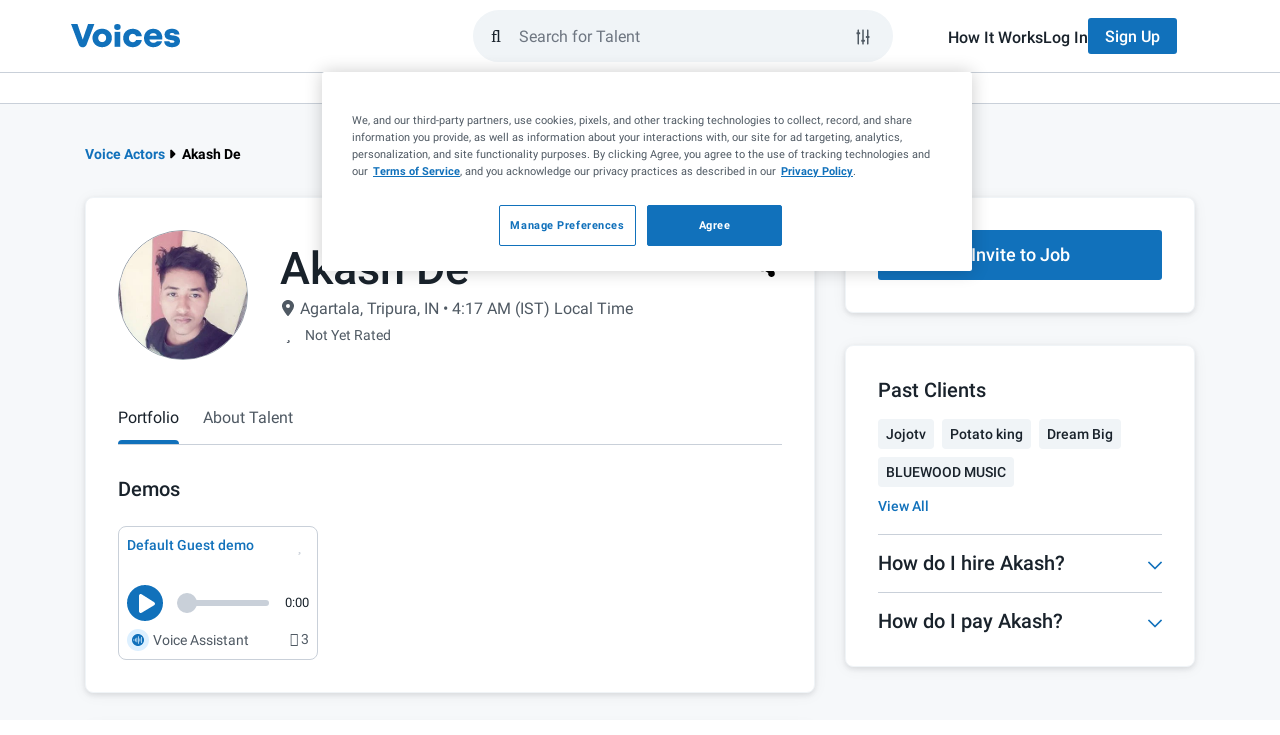

--- FILE ---
content_type: text/html; charset=UTF-8
request_url: https://www.voices.com/profile/typer
body_size: 36009
content:
<!DOCTYPE html>
<html lang="en">
<head>
    <meta charset="utf-8">
    <meta name="viewport" content="width=device-width, initial-scale=1.0">
    <meta http-equiv="X-UA-Compatible" content="IE=edge">
    <title>Akash De | Voice Actor in Agartala, Tripura, IN</title>
            <link rel="preload" fetchpriority="highest" href="https://images.voices.com/17372161_Profile_av.jpg" as="image">
        <meta name="description"
          content="Akash De is a professional voice actor on Voices in Agartala, Tripura, IN. Learn more about their skills, work experience, reviews, and listen to samples of voice over demos."/>

    <meta name="author" content="Voices">
    <meta name="copyright" content="Voices.com (c) 2005-2026">

    <meta property="og:title"
          content="Welcome to the #1 Marketplace for Voice Over Talent | Voices">
    <meta property="og:type"
          content="website">
    <meta property="og:url"
          content="https://www.voices.com/profile/typer">
    <meta property="og:image"
          content="https://static.voices.com/assets/images/branding/voices-og-image.jpg">
    <meta property="og:site_name"
          content="Voices">
    <meta property="og:description"
          content="">

    <meta name="robots"
          content="index,follow,archive">

            <link rel="canonical" href="https://www.voices.com/profile/typer">
    
    	<link rel="alternate" href="https://www.voices.com/profile/typer">

<script type="5f31ce63c4919351aa3ad1b0-text/javascript">
		var loggedIn = '' ? true : false;
	var protectedPage = !!loggedIn; // loggedIn ? true : false;

	// Google Tag Manager Data Layer
	var adminLoggedIn = '' === '1';
	dataLayer = [{
		"loggedIn": loggedIn,
		"adminLoggedIn": adminLoggedIn,
		"protectedPage": protectedPage,

				googleConversion: {
			label: "Z8AJCOrO3wEQ7N-O_wM",
			language: "en_US",
			value: 0
		},

			}];
</script>

<style> .home-page { margin-top: 35px; } </style>

	
            <!-- critical css demos first -->

    <style>
        @charset "UTF-8";.siteSearch-container{position:relative;flex:1 1 0%;padding:0 2rem 0 1rem}.siteSearch-container .btn{font-size:16px!important;font-weight:500!important}.siteSearch-container .btn.btn-primary{background-color:#1171bb!important;border-color:transparent;color:#fff!important}.siteSearch-container .btn.btn-default{background-color:#f0f4f7!important;border-color:transparent;color:#19222b!important}.siteSearch-mobile-closeButton{appearance:none;background:0 0;border:none;display:flex;align-items:center;justify-content:center;height:100%;padding:0 1rem}.siteSearch-mobile-closeButton-container{height:5.2rem;margin-left:1rem;display:none}.siteSearch-dropdownContainer{position:absolute;left:0;top:calc(100% + .75rem);width:100%;z-index:10;padding:0 2rem 0 1rem;visibility:hidden;opacity:0;transform:translateY(1rem)}.siteSearch-filters{display:none;flex-direction:column;gap:1rem;width:100%;padding:2.4rem;background-color:#fff;border:1px solid #c9d0d9;border-radius:.8rem;box-shadow:0 2px 5px 0 rgba(25,34,43,.1),0 2px 15px 0 rgba(0,0,0,.05)}.siteSearch-filters-label{color:#19222b;font-size:1.6rem;font-weight:500;line-height:2.4rem;margin-bottom:.5rem}.siteSearch-filters-inputs{display:flex!important;flex-direction:column;gap:1rem}.siteSearch-filters-actions{display:flex!important;justify-content:flex-end;margin-top:1rem;gap:1rem}.siteSearch-filters-actions .btn{margin:0}.siteSearch-dropdown{width:100%;padding:2.4rem;background-color:#fff;border:1px solid #c9d0d9;border-radius:.8rem;box-shadow:0 2px 5px 0 rgba(25,34,43,.1),0 2px 15px 0 rgba(0,0,0,.05)}.siteSearch-dropdown-section:not(:first-of-type){margin-top:2rem;padding-top:2rem;border-top:1px solid #c9d0d9}.siteSearch-dropdown-sectionHeader{font-size:1.4rem;color:#6e7681;margin-top:0;margin-bottom:1rem;font-weight:400}.siteSearch-dropdown-actionButtons svg{height:1.4rem;width:1.6rem;fill:currentcolor;margin-top:-3px}.siteSearch-dropdown-actionButtons span{display:inline}.siteSearch-dropdown-resultList{display:flex;flex-direction:column;gap:1rem;list-style-type:none;padding:0}.siteSearch-dropdown-showFiltersButton{align-items:center;appearance:none;background-color:transparent;border:none;display:flex;color:#1171bb!important;font-size:1.6rem!important;font-weight:500!important}.siteSearch-dropdown-showFiltersButton svg{height:2rem;width:2rem;margin-right:1rem}.siteSearch-dropdown-showFiltersButton svg path{fill:currentcolor}.siteSearch-dropdown-searchResult a{display:flex;align-items:center;justify-content:space-between;color:#4f5963;font-size:1.6rem;padding:.5rem 1rem;border-radius:4px}.siteSearch-dropdown-searchResult a svg{flex:0 0 auto}.siteSearch-dropdown-searchResult a svg:first-child{margin-right:1rem}.siteSearch-dropdown-searchResult a span{flex:2 1 auto}.siteSearch-dropdown-searchResult-keyword{word-wrap:break-word;word-break:break-word;color:#4f5963}.siteSearch-dropdown-searchResult-type{font-size:1.2rem;color:#6e7681}.siteSearch-form{--text-color:$grey1;--bg-grey:#f0f4f7;--border-color:$grey5;--accent-color:$blue1;display:flex;flex:1 1 auto;align-items:center;height:52px;gap:.8rem;padding:0 1rem!important;border-radius:9999px;border:2px solid #f0f4f7;background-color:#f0f4f7}.siteSearch-form-clearKeywords{display:flex;position:relative;z-index:9999;align-items:center;justify-content:center;color:#4f5963!important;appearance:none;background-color:transparent;border:none;margin-right:0!important;opacity:0;visibility:hidden}.siteSearch-form-clearKeywords svg{height:2rem;width:2rem}.siteSearch-form-clearKeywords svg path{fill:currentcolor}.siteSearch-form-clearKeywords::before{content:"";position:absolute;right:0;top:0;height:2rem;width:1px;background-color:#c9d0d9}.siteSearch-form-filtersButton,.siteSearch-form-submitButton{display:flex;align-items:center;justify-content:center;color:#19222b}.siteSearch-form-submitButton{appearance:none;background-color:transparent!important;border:none!important}.siteSearch-form-filtersButton{height:3.6rem;width:3.6rem;position:relative;border-radius:50px;border:1px solid transparent;background-color:transparent}.siteSearch-form-filtersButton svg{position:absolute;left:7px;top:8px;z-index:-1;height:20px;width:20px;fill:currentcolor}.siteSearch-form-searchInput{flex:1 1 0%;height:100%;background-color:transparent;border:none;padding:0;caret-color:#1171BB}.siteSearch-form-searchInput{outline:0}.nav-main-submenu-not-loggedin-btn-group{display:flex}.choices{position:relative;margin-bottom:24px;font-size:16px}.choices[data-type*=select-one] .choices__inner{padding-bottom:1.2rem}.choices[data-type*=select-one] .choices__input{position:relative;margin-bottom:1.2rem;padding:.8rem 3.6rem .8rem 1.6rem;width:100%;background-color:#f0f4f7;border:none;border-radius:2rem!important;color:#19222b;font-size:1.6rem;line-height:1.25}.choices[data-type*=select-one]::after{content:"";height:0;width:0;border-style:solid;border-color:#333 transparent transparent;border-width:5px;position:absolute;right:11.5px;top:50%;margin-top:-2.5px}.choices__inner{position:relative;display:inline-block;vertical-align:top;width:100%;background-color:#fff;padding:1.2rem;border:1px solid #c9d0d9;border-radius:4px;font-size:1.6rem;min-height:44px;overflow:hidden}.choices__list{margin:0;padding-left:0;list-style:none}.choices__list--single{display:inline-block;width:100%}.choices__list--single .choices__item{width:100%}.choices__list--dropdown{display:none;z-index:2;position:absolute;width:100%;background-color:#fff;border:1px solid #f0f4f7;margin-top:.8rem;border-radius:.4rem;word-break:break-all;padding:1.2rem;box-shadow:0 .5rem 1.2rem 0 rgba(25,34,43,.1)}.choices__list--dropdown ::-webkit-scrollbar{width:.8rem}.choices__list--dropdown ::-webkit-scrollbar-track{background-color:transparent}.choices__list--dropdown ::-webkit-scrollbar-thumb{min-height:4rem;background-color:#c9d0d9;border-radius:.6rem}.choices__list--dropdown .choices__list{position:relative;max-height:30rem;overflow:auto;-webkit-overflow-scrolling:touch;will-change:scroll-position}.choices__list--dropdown .choices__item{position:relative;padding:.8rem 1.2rem;font-size:1.6rem;border-radius:.4rem;white-space:nowrap;text-overflow:ellipsis;overflow:hidden}.choices__list--dropdown .choices__item--selectable.is-highlighted{background-color:#f0f4f7;color:#19222b}.choices__item--selectable{color:#4f5963}.choices__item--disabled{opacity:.5}.choices__placeholder{opacity:.5}.choices{margin-bottom:10px}.choices .choices__inner select.choices__input{display:none}.choices .choices__item{font-size:1.6rem}.choices[data-type*=select-one] .choices__placeholder{color:#959ea8;opacity:1}.voices-icon{display:inline-block;width:1em;height:1em;fill:currentColor;vertical-align:-.125em}@font-face{font-family:"Voices Font Awesome Regular";font-style:normal;font-display:swap;src:url(/assets/fonts/voices-fontawesome/voices-fontawesome-regular.eot);src:url(/assets/fonts/voices-fontawesome/voices-fontawesome-regular.eot?#iefix) format("embedded-opentype"),url(/assets/fonts/voices-fontawesome/voices-fontawesome-regular.woff) format("woff"),url(/assets/fonts/voices-fontawesome/voices-fontawesome-regular.ttf) format("truetype"),url(/assets/fonts/voices-fontawesome/voices-fontawesome-regular.svg#voices-fontawesome-regular) format("svg")}@font-face{font-family:"Voices Font Awesome Solid";font-style:normal;font-display:swap;src:url(/assets/fonts/voices-fontawesome/voices-fontawesome-solid.eot);src:url(/assets/fonts/voices-fontawesome/voices-fontawesome-solid.eot?#iefix) format("embedded-opentype"),url(/assets/fonts/voices-fontawesome/voices-fontawesome-solid.woff) format("woff"),url(/assets/fonts/voices-fontawesome/voices-fontawesome-solid.ttf) format("truetype"),url(/assets/fonts/voices-fontawesome/voices-fontawesome-solid.svg#voices-fontawesome-solid) format("svg")}@font-face{font-family:"Voices Font Awesome Light";font-style:normal;font-display:swap;src:url(/assets/fonts/voices-fontawesome/voices-fontawesome-light.eot);src:url(/assets/fonts/voices-fontawesome/voices-fontawesome-light.eot?#iefix) format("embedded-opentype"),url(/assets/fonts/voices-fontawesome/voices-fontawesome-light.woff) format("woff"),url(/assets/fonts/voices-fontawesome/voices-fontawesome-light.ttf) format("truetype"),url(/assets/fonts/voices-fontawesome/voices-fontawesome-light.svg#voices-fontawesome-light) format("svg")}.fa,.far{font-family:"Voices Font Awesome Regular";font-weight:400}.fas{font-family:"Voices Font Awesome Solid";font-weight:400}.fal{font-family:"Voices Font Awesome Light";font-weight:300}@font-face{font-family:Roboto;font-display:swap;font-style:normal;font-weight:300;src:local("Roboto Light"),local("Roboto-Light"),url(/assets/fonts/roboto/roboto-light-v20-cyrillic-ext.woff2) format("woff2");unicode-range:U+0460-052F,U+1C80-1C88,U+20B4,U+2DE0-2DFF,U+A640-A69F,U+FE2E-FE2F}@font-face{font-family:Roboto;font-display:swap;font-style:normal;font-weight:300;src:local("Roboto Light"),local("Roboto-Light"),url(/assets/fonts/roboto/roboto-light-v20-cyrillic.woff2) format("woff2");unicode-range:U+0400-045F,U+0490-0491,U+04B0-04B1,U+2116}@font-face{font-family:Roboto;font-display:swap;font-style:normal;font-weight:300;src:local("Roboto Light"),local("Roboto-Light"),url(/assets/fonts/roboto/roboto-light-v20-greek-ext.woff2) format("woff2");unicode-range:U+1F00-1FFF}@font-face{font-family:Roboto;font-display:swap;font-style:normal;font-weight:300;src:local("Roboto Light"),local("Roboto-Light"),url(/assets/fonts/roboto/roboto-light-v20-greek.woff2) format("woff2");unicode-range:U+0370-03FF}@font-face{font-family:Roboto;font-display:swap;font-style:normal;font-weight:300;src:local("Roboto Light"),local("Roboto-Light"),url(/assets/fonts/roboto/roboto-light-v20-vietnamese.woff2) format("woff2");unicode-range:U+0102-0103,U+0110-0111,U+0128-0129,U+0168-0169,U+01A0-01A1,U+01AF-01B0,U+1EA0-1EF9,U+20AB}@font-face{font-family:Roboto;font-display:swap;font-style:normal;font-weight:300;src:local("Roboto Light"),local("Roboto-Light"),url(/assets/fonts/roboto/roboto-light-v20-latin-ext.woff2) format("woff2");unicode-range:U+0100-024F,U+0259,U+1E00-1EFF,U+2020,U+20A0-20AB,U+20AD-20CF,U+2113,U+2C60-2C7F,U+A720-A7FF}@font-face{font-family:Roboto;font-display:swap;font-style:normal;font-weight:300;src:local("Roboto Light"),local("Roboto-Light"),url(/assets/fonts/roboto/roboto-light-v20-latin.woff2) format("woff2");unicode-range:U+0000-00FF,U+0131,U+0152-0153,U+02BB-02BC,U+02C6,U+02DA,U+02DC,U+2000-206F,U+2074,U+20AC,U+2122,U+2191,U+2193,U+2212,U+2215,U+FEFF,U+FFFD}@font-face{font-family:Roboto;font-display:swap;font-style:normal;font-weight:400;src:local("Roboto"),local("Roboto-Regular"),url(/assets/fonts/roboto/roboto-regular-v20-cyrillic-ext.woff2) format("woff2");unicode-range:U+0460-052F,U+1C80-1C88,U+20B4,U+2DE0-2DFF,U+A640-A69F,U+FE2E-FE2F}@font-face{font-family:Roboto;font-display:swap;font-style:normal;font-weight:400;src:local("Roboto"),local("Roboto-Regular"),url(/assets/fonts/roboto/roboto-regular-v20-cyrillic.woff2) format("woff2");unicode-range:U+0400-045F,U+0490-0491,U+04B0-04B1,U+2116}@font-face{font-family:Roboto;font-style:normal;font-weight:400;src:local("Roboto"),local("Roboto-Regular"),url(/assets/fonts/roboto/roboto-regular-v20-greek-ext.woff2) format("woff2");unicode-range:U+1F00-1FFF;font-display:swap}@font-face{font-family:Roboto;font-style:normal;font-weight:400;src:local("Roboto"),local("Roboto-Regular"),url(/assets/fonts/roboto/roboto-regular-v20-greek.woff2) format("woff2");unicode-range:U+0370-03FF;font-display:swap}@font-face{font-family:Roboto;font-style:normal;font-weight:400;src:local("Roboto"),local("Roboto-Regular"),url(/assets/fonts/roboto/roboto-regular-v20-vietnamese.woff2) format("woff2");unicode-range:U+0102-0103,U+0110-0111,U+0128-0129,U+0168-0169,U+01A0-01A1,U+01AF-01B0,U+1EA0-1EF9,U+20AB;font-display:swap}@font-face{font-family:Roboto;font-style:normal;font-weight:400;src:local("Roboto"),local("Roboto-Regular"),url(/assets/fonts/roboto/roboto-regular-v20-latin-ext.woff2) format("woff2");unicode-range:U+0100-024F,U+0259,U+1E00-1EFF,U+2020,U+20A0-20AB,U+20AD-20CF,U+2113,U+2C60-2C7F,U+A720-A7FF;font-display:swap}@font-face{font-family:Roboto;font-style:normal;font-weight:400;src:local("Roboto"),local("Roboto-Regular"),url(/assets/fonts/roboto/roboto-regular-v20-latin.woff2) format("woff2");unicode-range:U+0000-00FF,U+0131,U+0152-0153,U+02BB-02BC,U+02C6,U+02DA,U+02DC,U+2000-206F,U+2074,U+20AC,U+2122,U+2191,U+2193,U+2212,U+2215,U+FEFF,U+FFFD;font-display:swap}@font-face{font-family:Roboto;font-style:normal;font-weight:500;src:local("Roboto Medium"),local("Roboto-Medium"),url(/assets/fonts/roboto/roboto-medium-v20-cyrillic-ext.woff2) format("woff2");unicode-range:U+0000-00FF,U+0131,U+0152-0153,U+02BB-02BC,U+02C6,U+02DA,U+02DC,U+2000-206F,U+2074,U+20AC,U+2122,U+2191,U+2193,U+2212,U+2215,U+FEFF,U+FFFD;font-display:swap}@font-face{font-family:Roboto;font-style:normal;font-weight:500;src:local("Roboto Medium"),local("Roboto-Medium"),url(/assets/fonts/roboto/roboto-medium-v20-cyrillic.woff2) format("woff2");unicode-range:U+0400-045F,U+0490-0491,U+04B0-04B1,U+2116;font-display:swap}@font-face{font-family:Roboto;font-style:normal;font-weight:500;src:local("Roboto Medium"),local("Roboto-Medium"),url(/assets/fonts/roboto/roboto-medium-v20-greek-ext.woff2) format("woff2");unicode-range:U+1F00-1FFF;font-display:swap}@font-face{font-family:Roboto;font-style:normal;font-weight:500;src:local("Roboto Medium"),local("Roboto-Medium"),url(/assets/fonts/roboto/roboto-medium-v20-greek.woff2) format("woff2");unicode-range:U+0370-03FF;font-display:swap}@font-face{font-family:Roboto;font-style:normal;font-weight:500;src:local("Roboto Medium"),local("Roboto-Medium"),url(/assets/fonts/roboto/roboto-medium-v20-vietnamese.woff2) format("woff2");unicode-range:U+0102-0103,U+0110-0111,U+0128-0129,U+0168-0169,U+01A0-01A1,U+01AF-01B0,U+1EA0-1EF9,U+20AB;font-display:swap}@font-face{font-family:Roboto;font-style:normal;font-weight:500;src:local("Roboto Medium"),local("Roboto-Medium"),url(/assets/fonts/roboto/roboto-medium-v20-latin-ext.woff2) format("woff2");unicode-range:U+0100-024F,U+0259,U+1E00-1EFF,U+2020,U+20A0-20AB,U+20AD-20CF,U+2113,U+2C60-2C7F,U+A720-A7FF;font-display:swap}@font-face{font-family:Roboto;font-style:normal;font-weight:500;src:local("Roboto Medium"),local("Roboto-Medium"),url(/assets/fonts/roboto/roboto-medium-v20-latin.woff2) format("woff2");unicode-range:U+0000-00FF,U+0131,U+0152-0153,U+02BB-02BC,U+02C6,U+02DA,U+02DC,U+2000-206F,U+2074,U+20AC,U+2122,U+2191,U+2193,U+2212,U+2215,U+FEFF,U+FFFD;font-display:swap}@font-face{font-family:Roboto;font-style:normal;font-weight:700;src:local("Roboto Bold"),local("Roboto-Bold"),url(/assets/fonts/roboto/roboto-bold-v20-cyrillic-ext.woff2) format("woff2");unicode-range:U+0460-052F,U+1C80-1C88,U+20B4,U+2DE0-2DFF,U+A640-A69F,U+FE2E-FE2F;font-display:swap}@font-face{font-family:Roboto;font-style:normal;font-weight:700;src:local("Roboto Bold"),local("Roboto-Bold"),url(/assets/fonts/roboto/roboto-bold-v20-cyrillic.woff2) format("woff2");unicode-range:U+0400-045F,U+0490-0491,U+04B0-04B1,U+2116;font-display:swap}@font-face{font-family:Roboto;font-style:normal;font-weight:700;src:local("Roboto Bold"),local("Roboto-Bold"),url(/assets/fonts/roboto/roboto-bold-v20-greek-ext.woff2) format("woff2");unicode-range:U+1F00-1FFF;font-display:swap}@font-face{font-family:Roboto;font-style:normal;font-weight:700;src:local("Roboto Bold"),local("Roboto-Bold"),url(/assets/fonts/roboto/roboto-bold-v20-greek.woff2) format("woff2");unicode-range:U+0370-03FF;font-display:swap}@font-face{font-family:Roboto;font-style:normal;font-weight:700;src:local("Roboto Bold"),local("Roboto-Bold"),url(/assets/fonts/roboto/roboto-bold-v20-vietnamese.woff2) format("woff2");unicode-range:U+0102-0103,U+0110-0111,U+0128-0129,U+0168-0169,U+01A0-01A1,U+01AF-01B0,U+1EA0-1EF9,U+20AB;font-display:swap}@font-face{font-family:Roboto;font-style:normal;font-weight:700;src:local("Roboto Bold"),local("Roboto-Bold"),url(/assets/fonts/roboto/roboto-bold-v20-latin-ext.woff2) format("woff2");unicode-range:U+0100-024F,U+0259,U+1E00-1EFF,U+2020,U+20A0-20AB,U+20AD-20CF,U+2113,U+2C60-2C7F,U+A720-A7FF;font-display:swap}@font-face{font-family:Roboto;font-style:normal;font-weight:700;src:local("Roboto Bold"),local("Roboto-Bold"),url(/assets/fonts/roboto/roboto-bold-v20-latin.woff2) format("woff2");unicode-range:U+0000-00FF,U+0131,U+0152-0153,U+02BB-02BC,U+02C6,U+02DA,U+02DC,U+2000-206F,U+2074,U+20AC,U+2122,U+2191,U+2193,U+2212,U+2215,U+FEFF,U+FFFD;font-display:swap}@font-face{font-family:Roboto;font-style:normal;font-weight:900;src:local("Roboto Black"),local("Roboto-Black"),url(/assets/fonts/roboto/roboto-black-v20-cyrillic-ext.woff2) format("woff2");unicode-range:U+0460-052F,U+1C80-1C88,U+20B4,U+2DE0-2DFF,U+A640-A69F,U+FE2E-FE2F;font-display:swap}@font-face{font-family:Roboto;font-style:normal;font-weight:900;src:local("Roboto Black"),local("Roboto-Black"),url(/assets/fonts/roboto/roboto-black-v20-cyrillic.woff2) format("woff2");unicode-range:U+0400-045F,U+0490-0491,U+04B0-04B1,U+2116;font-display:swap}@font-face{font-family:Roboto;font-style:normal;font-weight:900;src:local("Roboto Black"),local("Roboto-Black"),url(/assets/fonts/roboto/roboto-black-v20-greek-ext.woff2) format("woff2");unicode-range:U+1F00-1FFF;font-display:swap}@font-face{font-family:Roboto;font-style:normal;font-weight:900;src:local("Roboto Black"),local("Roboto-Black"),url(/assets/fonts/roboto/roboto-black-v20-greek.woff2) format("woff2");unicode-range:U+0370-03FF;font-display:swap}@font-face{font-family:Roboto;font-style:normal;font-weight:900;src:local("Roboto Black"),local("Roboto-Black"),url(/assets/fonts/roboto/roboto-black-v20-vietnamese.woff2) format("woff2");unicode-range:U+0102-0103,U+0110-0111,U+0128-0129,U+0168-0169,U+01A0-01A1,U+01AF-01B0,U+1EA0-1EF9,U+20AB;font-display:swap}@font-face{font-family:Roboto;font-style:normal;font-weight:900;src:local("Roboto Black"),local("Roboto-Black"),url(/assets/fonts/roboto/roboto-black-v20-latin-ext.woff2) format("woff2");unicode-range:U+0100-024F,U+0259,U+1E00-1EFF,U+2020,U+20A0-20AB,U+20AD-20CF,U+2113,U+2C60-2C7F,U+A720-A7FF;font-display:swap}@font-face{font-family:Roboto;font-style:normal;font-weight:900;src:local("Roboto Black"),local("Roboto-Black"),url(/assets/fonts/roboto/roboto-black-v20-latin.woff2) format("woff2");unicode-range:U+0000-00FF,U+0131,U+0152-0153,U+02BB-02BC,U+02C6,U+02DA,U+02DC,U+2000-206F,U+2074,U+20AC,U+2122,U+2191,U+2193,U+2212,U+2215,U+FEFF,U+FFFD;font-display:swap}*,::after,::before{box-sizing:border-box}@media (prefers-reduced-motion:no-preference){:root{scroll-behavior:smooth}}body{margin:0;font-family:var(--bs-body-font-family);font-size:var(--bs-body-font-size);font-weight:var(--bs-body-font-weight);line-height:var(--bs-body-line-height);color:var(--bs-body-color);text-align:var(--bs-body-text-align);background-color:var(--bs-body-bg);-webkit-text-size-adjust:100%}hr{margin:1rem 0;color:inherit;border:0;border-top:var(--bs-border-width) solid;opacity:.25}h1,h2,h3,h5{margin-top:0;margin-bottom:.5rem;font-family:Roboto,"Helvetica Neue",Helvetica,Arial,sans-serif;font-weight:500;line-height:1.25;color:var(--bs-heading-color)}h1{font-size:calc(1.575rem + 3.9vw)}@media (min-width:1200px){h1{font-size:4.5rem}}h2{font-size:calc(1.485rem + 2.82vw)}@media (min-width:1200px){h2{font-size:3.6rem}}h3{font-size:calc(1.44rem + 2.28vw)}@media (min-width:1200px){h3{font-size:3.15rem}}h5{font-size:calc(1.35rem + 1.2vw)}@media (min-width:1200px){h5{font-size:2.25rem}}p{margin-top:0;margin-bottom:1.2rem}ol,ul{padding-left:2rem}ol,ul{margin-top:0;margin-bottom:1rem}ul ul{margin-bottom:0}strong{font-weight:bolder}a{color:rgba(var(--bs-link-color-rgb),var(--bs-link-opacity,1));text-decoration:underline}img,svg{vertical-align:middle}label{display:inline-block}button{border-radius:0}button,input,select{margin:0;font-family:inherit;font-size:inherit;line-height:inherit}button,select{text-transform:none}select{word-wrap:normal}[type=button],[type=reset],[type=submit],button{-webkit-appearance:button}::-moz-focus-inner{padding:0;border-style:none}::-webkit-datetime-edit-day-field,::-webkit-datetime-edit-fields-wrapper,::-webkit-datetime-edit-hour-field,::-webkit-datetime-edit-minute,::-webkit-datetime-edit-month-field,::-webkit-datetime-edit-text,::-webkit-datetime-edit-year-field{padding:0}::-webkit-inner-spin-button{height:auto}[type=search]{-webkit-appearance:textfield;outline-offset:-2px}::-webkit-search-decoration{-webkit-appearance:none}::-webkit-color-swatch-wrapper{padding:0}::file-selector-button{font:inherit;-webkit-appearance:button}iframe{border:0}[hidden]{display:none!important}svg{vertical-align:inherit}hr{opacity:1;margin:2rem 0}img{max-width:100%}:root{--bs-breakpoint-xxs:0;--bs-breakpoint-xs:480px;--bs-breakpoint-sm:768px;--bs-breakpoint-md:992px;--bs-breakpoint-lg:1200px}.row{--bs-gutter-x:1.5rem;--bs-gutter-y:0;display:flex;flex-wrap:wrap;margin-top:calc(-1 * var(--bs-gutter-y));margin-right:calc(-.5 * var(--bs-gutter-x));margin-left:calc(-.5 * var(--bs-gutter-x))}.row>*{flex-shrink:0;width:100%;max-width:100%;padding-right:calc(var(--bs-gutter-x) * .5);padding-left:calc(var(--bs-gutter-x) * .5);margin-top:var(--bs-gutter-y)}.col-12{flex:0 0 auto;width:100%}@media (min-width:768px){.col-sm-12{flex:0 0 auto;width:100%}.container{max-width:750px}}@media (min-width:992px){.col-md-4{flex:0 0 auto;width:33.33333333%}.col-md-8{flex:0 0 auto;width:66.66666667%}}.container{--bs-gutter-x:1.5rem;--bs-gutter-y:0;width:100%;padding-right:calc(var(--bs-gutter-x) * .5);padding-left:calc(var(--bs-gutter-x) * .5);margin-right:auto;margin-left:auto}@media (min-width:992px){.container{max-width:970px}}.container,.row{--bs-gutter-x:3rem}.fade:not(.show){opacity:0}.collapse:not(.show){display:none}.profile-content-box{border:1px solid #f0f4f7}@media (max-width:767px){.hidden-xs{display:none!important}}.full-width{width:100%}.d-flex{display:flex!important}.flex-column{flex-direction:column!important}.flex-grow-1{flex-grow:1!important}.justify-content-between{justify-content:space-between!important}.align-items-start{align-items:flex-start!important}.align-items-center{align-items:center!important}.margin-zero{margin:0!important}.margin-top-zero{margin-top:0!important}.margin-top-smaller{margin-top:.8rem!important}.margin-top-medium{margin-top:1.6rem!important}.margin-top-large{margin-top:2.4rem!important}.margin-right-small{margin-right:1.2rem!important}.margin-bottom-zero{margin-bottom:0!important}.margin-bottom-smallest{margin-bottom:.4rem!important}.margin-left-smallest{margin-left:.4rem!important}.padding-bottom-zero{padding-bottom:0!important}.padding-bottom-larger{padding-bottom:3.2rem!important}.fw-normal{font-weight:400!important}:root{--header-signup-bg-color:#1171BB;--header-signup-text-color:#FFFFFF;--header-signup-active-bg_color:#004A81;--header-signup-active-text-color:#FFFFFF}#logged-out-header{position:sticky;top:0;left:0;background-color:#fff;display:flex;max-width:100vw;width:100%;overflow-x:hidden;z-index:99999;flex-wrap:wrap}#logged-out-header .header-login-link{color:#19222b;position:relative;font-weight:500}@media only screen and (min-width:768px){#logged-out-header .header-login-link::before{content:"";position:absolute;left:0;bottom:-.4rem;width:0;height:.2rem;background-color:#1171bb;opacity:0}}#logged-out-header .header-signup-btn{color:var(--header-signup-text-color);background-color:var(--header-signup-bg-color)}#logged-out-header #logged-out-header-main-wrapper{border-bottom:1px solid #c9d0d9;width:100%}#logged-out-header #logged-out-header-main{padding:1.6rem;display:flex;align-items:center;height:7.2rem;gap:1.6rem;margin:0 auto}#logged-out-header #logged-out-header-main #access-site-buttons{display:none}#logged-out-header #logged-out-header-main #access-site-buttons ul{display:flex;gap:2.4rem;align-items:center}#logged-out-header #logged-out-header-main #access-site-buttons ul a{font-size:1.6rem}#logged-out-header #logged-out-header-main #access-site-buttons ul .btn{height:3.6rem}#logged-out-header #logged-out-header-main #nav-main-logo-link{overflow:hidden;width:2.2rem;height:2.5rem;display:block}#logged-out-header #logged-out-header-main #nav-main-logo-link .nav-main-logo-rest{visibility:hidden;opacity:0;transform:translateX(-2.2rem)}@media (min-width:768px){#logged-out-header #logged-out-header-main{max-width:750px}}@media (min-width:992px){#logged-out-header{overflow:visible}#logged-out-header #logged-out-header-main .siteSearch-dropdownContainer{z-index:13}#logged-out-header #logged-out-header-main #access-site-buttons{display:block}#logged-out-header #logged-out-header-main #nav-main-logo-link{width:auto}#logged-out-header #logged-out-header-main #nav-main-logo-link .nav-main-logo-rest{visibility:visible;opacity:1;transform:translateX(0)}#logged-out-header #logged-out-header-main{max-width:970px}#logged-out-header #logged-out-header-main .nav-main-form{margin-left:auto;max-width:420px;margin-right:54px}}#logged-out-header #logged-out-header-main .nav-main-form{width:100%;flex:1 1 0}@media (min-width:992px){#logged-out-header #logged-out-header-main .nav-main-form+.siteSearch-dropdownContainer{margin-left:auto;right:0}#logged-out-header #logged-out-header-main .nav-main-form+.siteSearch-dropdownContainer .siteSearch-dropdown,#logged-out-header #logged-out-header-main .nav-main-form+.siteSearch-dropdownContainer .siteSearch-filters{margin-left:auto;max-width:420px;margin-right:54px}}#logged-out-header #logged-out-header-secondary{top:0;right:0;position:absolute;left:auto;width:100%;height:100vh;z-index:12;transform:translateX(100%);padding-block:2.4rem;font-size:1.6rem;background:#fff}#logged-out-header #logged-out-header-secondary ul{list-style-type:none;padding:0}#logged-out-header #logged-out-header-secondary ul .logged-out-nav-section-btn{padding-inline:1.6rem;background:0 0;border:none;height:30px;display:flex;justify-content:space-between;align-items:center;width:100%;color:#4f5963}#logged-out-header #logged-out-header-secondary ul .logged-out-nav-section-btn .fa-caret-down{margin-right:1.6rem;width:1rem;height:1.6rem}#logged-out-header #logged-out-header-secondary ul .logged-out-submenu{padding-inline:1.6rem}#logged-out-header #logged-out-header-secondary ul .logged-out-submenu-heading{text-transform:uppercase;font-weight:700;color:#4f5963;padding-left:1.6rem;height:30px;display:flex;align-items:center}#logged-out-header #logged-out-header-secondary ul .logged-out-submenu-link{color:#4f5963;padding-left:1.6rem;height:30px;display:flex;align-items:center}#logged-out-header #logged-out-header-secondary #mobile-sidebar-header{border-bottom:1px solid #c9d0d9;padding-bottom:2.4rem;margin-inline:1.6rem;margin-bottom:2.4rem;display:flex;align-items:center;justify-content:space-between}#logged-out-header #logged-out-header-secondary .header-secondary-logo .nav-main-logo-rest{visibility:visible;opacity:100%;transform:translateX(0)}@media (min-width:768px){#logged-out-header #logged-out-header-secondary{width:36rem}}#logged-out-header #logged-out-header-secondary .logged-out-submenu{height:0;overflow:hidden}#logged-out-header #logged-out-header-secondary #logged-out-primary-menu{display:flex;flex-direction:column;gap:24px}#logged-out-header #logged-out-header-secondary #mobile-frontdoor-btns{margin-top:2.4rem;margin-inline:1.6rem;border-top:1px solid #c9d0d9;padding-top:2.4rem}@media (min-width:992px){#logged-out-header #logged-out-header-secondary #mobile-sidebar-header{display:none}#logged-out-header #logged-out-header-secondary{width:100%;height:auto;background-color:transparent;border-bottom:1px solid #c9d0d9;transform:translateX(0);position:relative;padding-block:0}#logged-out-header #logged-out-header-secondary #logged-out-primary-menu{flex-direction:row;gap:40px;align-items:center;justify-content:center;width:100%;margin:0}#logged-out-header #logged-out-header-secondary #logged-out-primary-menu .logged-out-nav-section-btn{padding-block:2.4rem;position:relative}#logged-out-header #logged-out-header-secondary #logged-out-primary-menu .logged-out-nav-section-btn i{display:none}#logged-out-header #logged-out-header-secondary #logged-out-primary-menu .logged-out-nav-section-btn:after{content:"";position:absolute;bottom:0;inset-inline:0;height:4px;background-color:#1171bb;border-top-left-radius:4px;border-top-right-radius:4px;opacity:0}#logged-out-header #logged-out-header-secondary #logged-out-primary-menu li{position:relative}#logged-out-header #logged-out-header-secondary #logged-out-primary-menu li .logged-out-submenu{position:absolute;top:100%;left:0;background:#fff;padding:0;display:flex;flex-direction:column;width:max-content;border-radius:4px;box-shadow:0 5px 12px 0 rgba(25,34,43,.1)}#logged-out-header #logged-out-header-secondary #logged-out-primary-menu li .logged-out-submenu li a{padding-block:0.8rem;padding-inline:1.2rem}#logged-out-header #logged-out-header-secondary #mobile-frontdoor-btns{display:none}}#logged-out-header #logged-out-header-secondary #mobile-frontdoor-btns .header-login-link{font-weight:400}#logged-out-header #logged-out-header-secondary #mobile-frontdoor-btns ul{display:flex;flex-direction:column;gap:2.4rem}#logged-out-header #logged-out-header-secondary #mobile-frontdoor-btns ul a{display:block}#logged-out-header #logged-out-header-mobile-overlay{position:fixed;width:100%;height:100%;top:0;left:0;right:0;bottom:0;z-index:9;background-color:#313e4b;opacity:0;visibility:hidden}#logged-out-header .siteSearch-container+.siteSearch-mobile-closeButton-container{display:none}@media (max-width:991px){#logged-out-header .siteSearch-container .siteSearch-dropdownContainer{max-height:calc(100vh - 7.2rem);height:100%;padding:0;position:fixed;top:0;left:0;margin-top:7.2rem}#logged-out-header .siteSearch-container .siteSearch-dropdownContainer .siteSearch-dropdown{height:100%;border-radius:0}}.checkbox{padding-left:20px}.checkbox label{display:inline-block;vertical-align:middle;position:relative;padding-left:8px}.checkbox label::before{content:"";display:inline-block;position:absolute;left:0;border-radius:3px;background-color:#fff;width:20px;height:20px;top:0;margin-left:-18px;border:1px solid #c9d0d9}.checkbox label::after{display:inline-block;position:absolute;width:20px;height:20px;left:0;top:0;margin-left:-18px;padding-top:2px;color:#555;padding-left:0;line-height:1.2!important;font-size:14px}.checkbox input[type=checkbox]{opacity:0;z-index:1;margin-top:-8px}.form-group .checkbox label{font-family:Roboto,sans-serif}.checkbox input[type=checkbox]{position:absolute}.custom-thumbnail{height:165px;width:165px;min-width:165px;display:flex;align-items:center;justify-content:center}.custom-thumbnail .circle-avatar-container{width:100%;height:100%}@media (max-width:767px){.custom-thumbnail{margin:0 auto}}.circle-avatar-container{border:1px solid #959ea8;border-radius:100%;overflow:hidden}.object-fit-avatar{object-fit:cover;object-position:center;aspect-ratio:1;overflow-clip-margin:unset;overflow:visible;transform:translate3d(0,0,.1px)}#dynamic-breadcrumbs{margin-top:2.4rem;margin-bottom:2.4rem}#dynamic-breadcrumbs #breadcrumbs-list{list-style-type:none;margin:0;display:flex;flex-wrap:wrap;padding:0;font-size:1.4rem;font-weight:700}.btn{--bs-btn-padding-x:0.75rem;--bs-btn-padding-y:0.375rem;--bs-btn-font-family: ;--bs-btn-font-size:calc(1.305rem + 0.66vw);--bs-btn-font-weight:400;--bs-btn-line-height:1.5;--bs-btn-color:var(--bs-body-color);--bs-btn-bg:transparent;--bs-btn-border-width:var(--bs-border-width);--bs-btn-border-color:transparent;--bs-btn-border-radius:var(--bs-border-radius);--bs-btn-hover-border-color:transparent;--bs-btn-box-shadow:inset 0 1px 0 rgba(255, 255, 255, 0.15),0 1px 1px rgba(0, 0, 0, 0.075);--bs-btn-disabled-opacity:0.65;--bs-btn-focus-box-shadow:0 0 0 0.25rem rgba(var(--bs-btn-focus-shadow-rgb), .5);display:inline-block;padding:var(--bs-btn-padding-y) var(--bs-btn-padding-x);font-family:var(--bs-btn-font-family);font-size:var(--bs-btn-font-size);font-weight:var(--bs-btn-font-weight);line-height:var(--bs-btn-line-height);color:var(--bs-btn-color);text-align:center;text-decoration:none;vertical-align:middle;border:var(--bs-btn-border-width) solid var(--bs-btn-border-color);border-radius:var(--bs-btn-border-radius);background-color:var(--bs-btn-bg)}@media (min-width:1200px){.container{max-width:1170px}#logged-out-header #logged-out-header-main{max-width:1170px}#logged-out-header #logged-out-header-main .nav-main-form{width:100%;max-width:420px;margin-right:35px}#logged-out-header #logged-out-header-main .nav-main-form+.siteSearch-dropdownContainer .siteSearch-dropdown,#logged-out-header #logged-out-header-main .nav-main-form+.siteSearch-dropdownContainer .siteSearch-filters{width:100%;max-width:420px;margin-right:35px}.btn{--bs-btn-font-size:1.8rem}}.btn:disabled{color:var(--bs-btn-disabled-color);background-color:var(--bs-btn-disabled-bg);border-color:var(--bs-btn-disabled-border-color);opacity:var(--bs-btn-disabled-opacity)}.btn-default{--bs-btn-color:#FFFFFF;--bs-btn-bg:#6E7681;--bs-btn-border-color:#6E7681;--bs-btn-hover-color:#FFFFFF;--bs-btn-hover-bg:rgb(93.5, 100.3, 109.65);--bs-btn-hover-border-color:rgb(88, 94.4, 103.2);--bs-btn-focus-shadow-rgb:132,139,148;--bs-btn-active-color:#FFFFFF;--bs-btn-active-bg:rgb(88, 94.4, 103.2);--bs-btn-active-border-color:rgb(82.5, 88.5, 96.75);--bs-btn-active-shadow:inset 0 3px 5px rgba(0, 0, 0, 0.125);--bs-btn-disabled-color:#FFFFFF;--bs-btn-disabled-bg:#6E7681;--bs-btn-disabled-border-color:#6E7681}.btn-primary{--bs-btn-color:#FFFFFF;--bs-btn-bg:#1171BB;--bs-btn-border-color:#1171BB;--bs-btn-hover-color:#FFFFFF;--bs-btn-hover-bg:rgb(14.45, 96.05, 158.95);--bs-btn-hover-border-color:rgb(13.6, 90.4, 149.6);--bs-btn-focus-shadow-rgb:53,134,197;--bs-btn-active-color:#FFFFFF;--bs-btn-active-bg:rgb(13.6, 90.4, 149.6);--bs-btn-active-border-color:rgb(12.75, 84.75, 140.25);--bs-btn-active-shadow:inset 0 3px 5px rgba(0, 0, 0, 0.125);--bs-btn-disabled-color:#FFFFFF;--bs-btn-disabled-bg:#1171BB;--bs-btn-disabled-border-color:#1171BB}.btn-lg{--bs-btn-padding-y:0.5rem;--bs-btn-padding-x:1rem;--bs-btn-font-size:calc(1.35rem + 1.2vw);--bs-btn-border-radius:var(--bs-border-radius-lg)}.text-right{text-align:right!important}.text-center{text-align:center!important}.text-xxs{font-size:1.2rem!important}.text-xs{font-size:1.4rem!important}.text-sm{font-size:1.6rem!important}.text-md{font-size:1.8rem!important}.break-word{word-break:break-all}.break-word-nowrap{word-break:break-word;overflow-wrap:break-word}.font-bold{font-weight:700}.text-grey1{color:#4f5963!important}.text-grey2,h3>span{color:#6e7681!important}.btn{font-weight:500;border-radius:3px;text-decoration:none;white-space:normal;margin-right:.6rem}.btn{padding:.8rem 1.6rem;line-height:2rem;font-size:1.6rem}.btn:last-child{margin-right:0}.btn[disabled]{opacity:1;box-shadow:none!important}.btn.btn-lg{padding:1.2rem 2.4rem;line-height:2.4rem;font-size:1.8rem}.btn.btn-default{background-color:#f0f4f7;border-color:transparent}.btn.btn-default{color:#19222b}.btn.btn-primary{background-color:#1171bb;border-color:transparent}.btn.btn-primary{color:#fff}.btn.btn-primary[disabled]{background-color:#a9c7e4!important;border-color:transparent!important}.btn.btn-primary[disabled]{color:#fff!important}.fa-circle-notch{padding:0!important;margin:0!important}button.close{position:absolute;top:0;padding:0;background:0 0;border:0;font-size:24px}:root{--footer-bg:#1171BB;--footer-heading:#97D2FF;--footer-text:#FFFFFF;--browse-footer-bg:#F0F4F7;--browse-footer-heading:#19222B;--browse-footer-text:#1171BB}.voices-footer a{font-weight:500}#voices-footer-wrapper #voices-footer-content #footer-app-store-badges{margin-block:2.4rem;display:flex;justify-content:center;gap:2.4rem}#voices-footer-wrapper #voices-footer-content #footer-app-store-badges a{display:block}#voices-footer-wrapper a{color:var(--footer-text)}.modal{--bs-modal-zindex:1055;--bs-modal-width:650px;--bs-modal-padding:1rem;--bs-modal-margin:0.5rem;--bs-modal-color: ;--bs-modal-bg:var(--bs-body-bg);--bs-modal-border-color:var(--bs-border-color-translucent);--bs-modal-border-width:var(--bs-border-width);--bs-modal-border-radius:var(--bs-border-radius-lg);--bs-modal-box-shadow:var(--bs-box-shadow-sm);--bs-modal-inner-border-radius:calc(var(--bs-border-radius-lg) - (var(--bs-border-width)));--bs-modal-header-padding-x:1rem;--bs-modal-header-padding-y:1rem;--bs-modal-header-padding:1rem 1rem;--bs-modal-header-border-color:var(--bs-border-color);--bs-modal-header-border-width:var(--bs-border-width);--bs-modal-title-line-height:1.5;--bs-modal-footer-gap:0.5rem;--bs-modal-footer-bg: ;--bs-modal-footer-border-color:var(--bs-border-color);--bs-modal-footer-border-width:var(--bs-border-width);position:fixed;top:0;left:0;z-index:var(--bs-modal-zindex);display:none;width:100%;height:100%;overflow-x:hidden;overflow-y:auto;outline:0}.modal-dialog{position:relative;width:auto;margin:var(--bs-modal-margin)}.modal.fade .modal-dialog{transform:translate(0,-50px)}.modal-content{position:relative;display:flex;flex-direction:column;width:100%;color:var(--bs-modal-color);background-color:var(--bs-modal-bg);background-clip:padding-box;border:var(--bs-modal-border-width) solid var(--bs-modal-border-color);border-radius:var(--bs-modal-border-radius);outline:0}.modal-header{display:flex;flex-shrink:0;align-items:center;padding:var(--bs-modal-header-padding);border-bottom:var(--bs-modal-header-border-width) solid var(--bs-modal-header-border-color);border-top-left-radius:var(--bs-modal-inner-border-radius);border-top-right-radius:var(--bs-modal-inner-border-radius)}.modal-title{margin-bottom:0;line-height:var(--bs-modal-title-line-height)}.modal-body{position:relative;flex:1 1 auto;padding:var(--bs-modal-padding)}.modal-footer{display:flex;flex-shrink:0;flex-wrap:wrap;align-items:center;justify-content:flex-end;padding:calc(var(--bs-modal-padding) - var(--bs-modal-footer-gap) * .5);background-color:var(--bs-modal-footer-bg);border-top:var(--bs-modal-footer-border-width) solid var(--bs-modal-footer-border-color);border-bottom-right-radius:var(--bs-modal-inner-border-radius);border-bottom-left-radius:var(--bs-modal-inner-border-radius)}.modal-footer>*{margin:calc(var(--bs-modal-footer-gap) * .5)}@media (min-width:768px){#dynamic-breadcrumbs{margin-bottom:3.2rem;margin-top:3.2rem}#voices-footer-wrapper #voices-footer-content #footer-app-store-badges{margin-block:3.2rem}.modal{--bs-modal-margin:1.75rem;--bs-modal-box-shadow:var(--bs-box-shadow)}.modal-dialog{max-width:var(--bs-modal-width);margin-right:auto;margin-left:auto}}.modal-dialog{margin:8rem auto 3rem}.modal-content{width:auto}.modal-header{flex-direction:column;align-items:flex-start;padding:2.4rem 4.8rem 2.4rem 2.4rem;border-bottom:none}.modal-header .close{font-size:2.2rem}.modal-header .close{position:absolute;top:2.4rem;right:2.4rem;z-index:1;color:#4f5963;opacity:1;background-color:transparent;border:none;line-height:1}.modal-header .modal-title{margin-top:0;line-height:1.25;overflow-wrap:break-word}.modal-header .modal-title span{font-size:inherit;color:inherit}.modal-content{border:none;margin:0 30px;background-color:#fff;border-radius:8px}.modal-content .modal-body{font-size:1.6rem;padding:0 2.4rem;color:#4f5963}@media (min-width:480px){.modal-header{padding:3.2rem 6.4rem 1.6rem 3.2rem}.modal-header .close{top:3.2rem;right:3.2rem}.modal-content .modal-body{padding:0 3.2rem}}.modal-content .modal-body p{margin:0 0 10px}.modal-content .modal-footer{padding:2.4rem;display:flex;flex-direction:column-reverse}.modal-content .modal-footer button{margin-right:0;margin-top:.8rem;width:100%}.modal-content .modal-footer button:last-child{margin:0}@media (min-width:768px){.modal-content{box-shadow:0 5px 15px rgba(0,0,0,.5);margin-left:0;margin-right:0}.modal-content .modal-footer{padding:2.4rem 3.2rem}}.modal-content .form-group label{font-size:1.6rem}.modal .modal-footer{border-top:1px solid #c9d0d9;margin-top:2.4rem}.modal .close{font-size:2.2rem;position:absolute;top:2.4rem;right:2.4rem;z-index:1;color:#4f5963;opacity:1;background-color:transparent;border:none;line-height:1}@media (min-width:480px){.modal-content .modal-footer{margin-top:2.4rem;flex-direction:row;justify-content:flex-end}.modal-content .modal-footer button{width:auto;margin-right:1.6rem;margin-top:0}.modal .close{top:3.2rem;right:3.2rem}}.modal{z-index:100001}.stars{display:inline-flex;align-items:center}.stars,.stars .single-star-rating i{font-size:1.2rem;line-height:1}.single-star-rating{color:#4f5963}.single-star-rating .fa-star{color:#ffb11f;margin-right:3px}.single-star-rating~.stars-text{margin-left:0}.five-star-rating input.star{display:none}.stars-text{color:#4f5963}.stars-text .stars-text-dot::before{color:#4f5963;display:inline-block;content:"\2022"}.audio.voices-audio-player{height:auto;display:flex;justify-content:space-between;align-items:center;border-radius:4px;background-color:#fff}.audio.voices-audio-player .slider{flex-grow:1;background-color:#c9d0d9;position:relative}.audio.voices-audio-player .slider .audio-progress{background-color:#1171bb;border-radius:inherit;position:absolute}.audio.voices-audio-player .slider .audio-progress .pin{height:20px;width:20px;border-radius:50%;background-color:#c9d0d9;position:absolute}.audio.voices-audio-player .controls{font-family:Roboto,sans-serif;font-size:16px;line-height:18px;color:#19222b;display:flex;flex-grow:1;justify-content:space-between;align-items:center;margin-left:8px;margin-right:8px}.audio.voices-audio-player .controls .slider{margin-left:16px;margin-right:16px;border-radius:4px;height:6px}.audio.voices-audio-player .controls .slider .audio-progress{width:0;height:100%}.audio.voices-audio-player .controls .slider .audio-progress .pin{right:-10px;top:-7px}.audio.voices-audio-player .controls span{font-size:1.26rem}.audio.voices-audio-player .play-pause-btn{background:0 0;outline:0;border:none;padding:0}.audio.voices-audio-player .play-pause-btn svg{display:block}.audio.voices-audio-player .play-pause-btn svg .play-pause-icon{fill:#FFFFFF}.audio.voices-audio-player svg circle{fill:#1171BB}.audio.voices-audio-player .loading{display:none;align-items:center;justify-content:center;width:36px;height:36px;background:#1171bb;border-radius:50%}.audio.voices-audio-player .spinner{width:auto;height:auto;color:#fff}.tag{display:inline-block;margin-right:.4rem;margin-bottom:.4rem;padding:.4rem .8rem;background-color:#f0f4f7;border-radius:.4rem;font-size:1.2rem;font-weight:500;line-height:1;color:#19222b}.tag-large{font-size:1.4rem;padding:.8rem;margin-right:.8rem;margin-bottom:.8rem}.category-demo-icon{background:#ddf0ff;border-radius:50%;width:22px;height:22px;font-size:1.2rem;display:flex;align-items:center;justify-content:center;color:#1171bb}.category-demo-icon .category-demo-svg{display:inline-block;height:1em;width:1em}.talent-demo-card{border:1px solid #c9d0d9;padding:.8rem;border-radius:8px;position:relative}.talent-demo-card .talent-demo-title{font-size:1.4rem;font-weight:500;max-width:150px;height:42px;text-overflow:ellipsis;overflow:hidden;display:-webkit-box;-webkit-line-clamp:2;-webkit-box-orient:vertical}.talent-demo-card .audio.voices-audio-player{margin-top:.8rem}.talent-demo-card .audio.voices-audio-player .controls{margin:0 0 0 .8rem}.talent-demo-card .talent-demo-card-footer{display:flex;justify-content:space-between;margin-top:.8rem}.talent-demo-card .talent-demo-card-footer .talent-demo-category-wrapper{display:flex;align-items:center}.talent-demo-card .talent-demo-card-footer .talent-demo-category{font-size:1.4rem;font-weight:400;color:#4f5963;margin-left:.4rem}.talent-demo-card .talent-demo-card-footer .talent-demo-listens{font-size:1.4rem;color:#4f5963}.talent-demo-card .logged-out-profile-favorite,.talent-demo-card .talent-profile-favorite{position:absolute;top:.8rem;right:0;font-size:1.4rem}.talent-demo-card .logged-out-profile-favorite .action-list.favorites-action-list .action-list-btn{margin-top:-.6rem}.sub-navigation{display:none}@media (max-width:767px){.sub-navigation.desktop-view-only{display:block}#profile-content-container{padding-top:0!important}}.sub-navigation>ul{padding:0;border-bottom:1px solid #c9d0d9;margin-bottom:2.4rem}.sub-navigation>ul>li{display:inline-block;position:relative}.sub-navigation>ul>li.active>a{color:#19222b}.sub-navigation>ul>li.active>a::before{border-top-color:#1171bb;opacity:1}.sub-navigation>ul>li~li{margin-left:12px}@media (min-width:768px){.sub-navigation{display:block}.sub-navigation>ul>li~li{margin-left:20px}#frontdoor-modal .modal-dialog{width:650px}}.sub-navigation>ul>li>a{position:relative;font-size:16px;display:inline-block;padding-top:16px;padding-bottom:16px;padding-left:0;padding-right:0;line-height:20px;color:#4f5963;box-sizing:border-box;text-decoration:none}.sub-navigation>ul>li>a::before{position:absolute;z-index:2;content:" ";bottom:0;left:0;border-top-width:4px;border-top-style:solid;border-top-color:transparent;border-top-left-radius:4px;border-top-right-radius:4px;width:100%;opacity:0}.flyout-popover-parent{position:relative}.carousel-wrapper{position:relative;padding:0}.carousel-wrapper .carousel-container{overflow-x:scroll;overscroll-behavior-inline:contain}.carousel-wrapper .carousel-container::-webkit-scrollbar{display:none}.carousel-wrapper .carousel-container .carousel{width:768px;height:100%;margin:0,auto;scroll-snap-type:x proximity}.carousel-wrapper .carousel-container .carousel .carousel-track{display:flex;list-style:none;padding:0;padding:0;scroll-snap-align:start}.carousel-wrapper .carousel-button button{position:absolute;top:50%;transform:translateY(-50%);z-index:2;border:0;background:0 0;border:0;height:100%;width:75px}.carousel-wrapper .carousel-button button.left-edge-gradient{background-image:linear-gradient(to left,rgba(255,255,255,0),#fff 50%)}.carousel-wrapper .carousel-button button.right-edge-gradient{background-image:linear-gradient(to right,rgba(255,255,255,0),#fff 50%)}.carousel-wrapper .hidden-arrow{display:hidden}.carousel-wrapper .carousel-button-left{left:-15px}.carousel-wrapper .carousel-button-right{right:-15px}.form-control{display:block;width:100%;padding:.375rem .75rem;font-size:calc(1.305rem + .66vw);font-weight:400;line-height:1.5;color:var(--bs-body-color);appearance:none;background-color:var(--bs-body-bg);background-clip:padding-box;border:var(--bs-border-width) solid var(--bs-border-color);border-radius:var(--bs-border-radius)}@media (min-width:1200px){.btn-lg{--bs-btn-font-size:2.25rem}.form-control{font-size:1.8rem}}.form-control::-webkit-date-and-time-value{min-width:85px;height:1.5em;margin:0}.form-control::-webkit-datetime-edit{display:block;padding:0}form h2{margin-top:3rem}form h3{margin-top:3rem}.form-group label{font-size:1.6rem;font-weight:500;color:#19222b;margin-bottom:.8rem}.form-group{margin-bottom:2.4rem}.form-group::-webkit-input-placeholder::before{font-family:"Font Awesome 5 Pro";content:"\f002  ";color:#4db1ff}.form-group::-moz-placeholder::before{font-family:"Font Awesome 5 Pro";content:"\f002  ";color:#4db1ff}.form-group:-ms-input-placeholder::before{font-family:"Font Awesome 5 Pro";content:"\f002  ";color:#4db1ff}.form-group .fa{float:left;padding-right:1em;margin-left:.4em;line-height:2.25em}.form-control{color:#4f5963;padding:1.2rem;font-size:1.6rem;line-height:1.5;border-radius:4px;box-shadow:none;-webkit-box-shadow:none;-o-box-shadow:none;height:auto;background:#fff!important;border:1px solid #c9d0d9}input{border-radius:4px;border:1px solid #c9d0d9;padding:6px 10px}.checkbox label{font-size:1.6rem;font-weight:400;color:#19222b}.checkbox label::after{text-align:center}::-webkit-input-placeholder{color:#6e7681}:-moz-placeholder{color:#6e7681;opacity:1}::-moz-placeholder{color:#6e7681;opacity:1}:-ms-input-placeholder{color:#6e7681}::-ms-input-placeholder{color:#6e7681}.checkbox.checkbox-primary label::after{font-size:14px}.action-list{position:relative;display:inline-block}i.action-list-btn{position:relative;display:inline-flex;align-items:center;justify-content:center;width:3.8rem;height:3.8rem}i.action-list-btn:before{position:relative;z-index:1}i.action-list-btn:after{position:absolute;top:0;left:0;content:" ";width:100%;height:100%;border-radius:100%;transform:scale(0);opacity:0}.action-list.favorites-action-list{position:relative}.action-list.favorites-action-list .action-list-btn{width:3.2rem;height:3.2rem;color:#c9d0d9}@font-face{font-family:Roboto;font-style:normal;font-weight:300;src:local("Roboto Light"),local("Roboto-Light"),url(https://fonts.gstatic.com/s/roboto/v20/KFOlCnqEu92Fr1MmSU5fCRc4AMP6lbBP.woff2) format("woff2");unicode-range:U+0460-052F,U+1C80-1C88,U+20B4,U+2DE0-2DFF,U+A640-A69F,U+FE2E-FE2F;font-display:swap}@font-face{font-family:Roboto;font-style:normal;font-weight:300;src:local("Roboto Light"),local("Roboto-Light"),url(https://fonts.gstatic.com/s/roboto/v20/KFOlCnqEu92Fr1MmSU5fABc4AMP6lbBP.woff2) format("woff2");unicode-range:U+0400-045F,U+0490-0491,U+04B0-04B1,U+2116;font-display:swap}@font-face{font-family:Roboto;font-style:normal;font-weight:300;src:local("Roboto Light"),local("Roboto-Light"),url(https://fonts.gstatic.com/s/roboto/v20/KFOlCnqEu92Fr1MmSU5fCBc4AMP6lbBP.woff2) format("woff2");unicode-range:U+1F00-1FFF;font-display:swap}@font-face{font-family:Roboto;font-style:normal;font-weight:300;src:local("Roboto Light"),local("Roboto-Light"),url(https://fonts.gstatic.com/s/roboto/v20/KFOlCnqEu92Fr1MmSU5fBxc4AMP6lbBP.woff2) format("woff2");unicode-range:U+0370-03FF;font-display:swap}@font-face{font-family:Roboto;font-style:normal;font-weight:300;src:local("Roboto Light"),local("Roboto-Light"),url(https://fonts.gstatic.com/s/roboto/v20/KFOlCnqEu92Fr1MmSU5fCxc4AMP6lbBP.woff2) format("woff2");unicode-range:U+0102-0103,U+0110-0111,U+0128-0129,U+0168-0169,U+01A0-01A1,U+01AF-01B0,U+1EA0-1EF9,U+20AB;font-display:swap}@font-face{font-family:Roboto;font-style:normal;font-weight:300;src:local("Roboto Light"),local("Roboto-Light"),url(https://fonts.gstatic.com/s/roboto/v20/KFOlCnqEu92Fr1MmSU5fChc4AMP6lbBP.woff2) format("woff2");unicode-range:U+0100-024F,U+0259,U+1E00-1EFF,U+2020,U+20A0-20AB,U+20AD-20CF,U+2113,U+2C60-2C7F,U+A720-A7FF;font-display:swap}@font-face{font-family:Roboto;font-style:normal;font-weight:300;src:local("Roboto Light"),local("Roboto-Light"),url(https://fonts.gstatic.com/s/roboto/v20/KFOlCnqEu92Fr1MmSU5fBBc4AMP6lQ.woff2) format("woff2");unicode-range:U+0000-00FF,U+0131,U+0152-0153,U+02BB-02BC,U+02C6,U+02DA,U+02DC,U+2000-206F,U+2074,U+20AC,U+2122,U+2191,U+2193,U+2212,U+2215,U+FEFF,U+FFFD;font-display:swap}@font-face{font-family:Roboto;font-style:normal;font-weight:400;src:local("Roboto"),local("Roboto-Regular"),url(https://fonts.gstatic.com/s/roboto/v20/KFOmCnqEu92Fr1Mu72xKKTU1Kvnz.woff2) format("woff2");unicode-range:U+0460-052F,U+1C80-1C88,U+20B4,U+2DE0-2DFF,U+A640-A69F,U+FE2E-FE2F;font-display:swap}@font-face{font-family:Roboto;font-style:normal;font-weight:400;src:local("Roboto"),local("Roboto-Regular"),url(https://fonts.gstatic.com/s/roboto/v20/KFOmCnqEu92Fr1Mu5mxKKTU1Kvnz.woff2) format("woff2");unicode-range:U+0400-045F,U+0490-0491,U+04B0-04B1,U+2116;font-display:swap}@font-face{font-family:Roboto;font-style:normal;font-weight:400;src:local("Roboto"),local("Roboto-Regular"),url(https://fonts.gstatic.com/s/roboto/v20/KFOmCnqEu92Fr1Mu7mxKKTU1Kvnz.woff2) format("woff2");unicode-range:U+1F00-1FFF;font-display:swap}@font-face{font-family:Roboto;font-style:normal;font-weight:400;src:local("Roboto"),local("Roboto-Regular"),url(https://fonts.gstatic.com/s/roboto/v20/KFOmCnqEu92Fr1Mu4WxKKTU1Kvnz.woff2) format("woff2");unicode-range:U+0370-03FF;font-display:swap}@font-face{font-family:Roboto;font-style:normal;font-weight:400;src:local("Roboto"),local("Roboto-Regular"),url(https://fonts.gstatic.com/s/roboto/v20/KFOmCnqEu92Fr1Mu7WxKKTU1Kvnz.woff2) format("woff2");unicode-range:U+0102-0103,U+0110-0111,U+0128-0129,U+0168-0169,U+01A0-01A1,U+01AF-01B0,U+1EA0-1EF9,U+20AB;font-display:swap}@font-face{font-family:Roboto;font-style:normal;font-weight:400;src:local("Roboto"),local("Roboto-Regular"),url(https://fonts.gstatic.com/s/roboto/v20/KFOmCnqEu92Fr1Mu7GxKKTU1Kvnz.woff2) format("woff2");unicode-range:U+0100-024F,U+0259,U+1E00-1EFF,U+2020,U+20A0-20AB,U+20AD-20CF,U+2113,U+2C60-2C7F,U+A720-A7FF;font-display:swap}@font-face{font-family:Roboto;font-style:normal;font-weight:400;src:local("Roboto"),local("Roboto-Regular"),url(https://fonts.gstatic.com/s/roboto/v20/KFOmCnqEu92Fr1Mu4mxKKTU1Kg.woff2) format("woff2");unicode-range:U+0000-00FF,U+0131,U+0152-0153,U+02BB-02BC,U+02C6,U+02DA,U+02DC,U+2000-206F,U+2074,U+20AC,U+2122,U+2191,U+2193,U+2212,U+2215,U+FEFF,U+FFFD;font-display:swap}@font-face{font-family:Roboto;font-style:normal;font-weight:500;src:local("Roboto Medium"),local("Roboto-Medium"),url(https://fonts.gstatic.com/s/roboto/v20/KFOlCnqEu92Fr1MmEU9fCRc4AMP6lbBP.woff2) format("woff2");unicode-range:U+0460-052F,U+1C80-1C88,U+20B4,U+2DE0-2DFF,U+A640-A69F,U+FE2E-FE2F;font-display:swap}@font-face{font-family:Roboto;font-style:normal;font-weight:500;src:local("Roboto Medium"),local("Roboto-Medium"),url(https://fonts.gstatic.com/s/roboto/v20/KFOlCnqEu92Fr1MmEU9fABc4AMP6lbBP.woff2) format("woff2");unicode-range:U+0400-045F,U+0490-0491,U+04B0-04B1,U+2116;font-display:swap}@font-face{font-family:Roboto;font-style:normal;font-weight:500;src:local("Roboto Medium"),local("Roboto-Medium"),url(https://fonts.gstatic.com/s/roboto/v20/KFOlCnqEu92Fr1MmEU9fCBc4AMP6lbBP.woff2) format("woff2");unicode-range:U+1F00-1FFF;font-display:swap}@font-face{font-family:Roboto;font-style:normal;font-weight:500;src:local("Roboto Medium"),local("Roboto-Medium"),url(https://fonts.gstatic.com/s/roboto/v20/KFOlCnqEu92Fr1MmEU9fBxc4AMP6lbBP.woff2) format("woff2");unicode-range:U+0370-03FF;font-display:swap}@font-face{font-family:Roboto;font-style:normal;font-weight:500;src:local("Roboto Medium"),local("Roboto-Medium"),url(https://fonts.gstatic.com/s/roboto/v20/KFOlCnqEu92Fr1MmEU9fCxc4AMP6lbBP.woff2) format("woff2");unicode-range:U+0102-0103,U+0110-0111,U+0128-0129,U+0168-0169,U+01A0-01A1,U+01AF-01B0,U+1EA0-1EF9,U+20AB;font-display:swap}@font-face{font-family:Roboto;font-style:normal;font-weight:500;src:local("Roboto Medium"),local("Roboto-Medium"),url(https://fonts.gstatic.com/s/roboto/v20/KFOlCnqEu92Fr1MmEU9fChc4AMP6lbBP.woff2) format("woff2");unicode-range:U+0100-024F,U+0259,U+1E00-1EFF,U+2020,U+20A0-20AB,U+20AD-20CF,U+2113,U+2C60-2C7F,U+A720-A7FF;font-display:swap}@font-face{font-family:Roboto;font-style:normal;font-weight:500;src:local("Roboto Medium"),local("Roboto-Medium"),url(https://fonts.gstatic.com/s/roboto/v20/KFOlCnqEu92Fr1MmEU9fBBc4AMP6lQ.woff2) format("woff2");unicode-range:U+0000-00FF,U+0131,U+0152-0153,U+02BB-02BC,U+02C6,U+02DA,U+02DC,U+2000-206F,U+2074,U+20AC,U+2122,U+2191,U+2193,U+2212,U+2215,U+FEFF,U+FFFD;font-display:swap}@font-face{font-family:Roboto;font-style:normal;font-weight:700;src:local("Roboto Bold"),local("Roboto-Bold"),url(https://fonts.gstatic.com/s/roboto/v20/KFOlCnqEu92Fr1MmWUlfCRc4AMP6lbBP.woff2) format("woff2");unicode-range:U+0460-052F,U+1C80-1C88,U+20B4,U+2DE0-2DFF,U+A640-A69F,U+FE2E-FE2F;font-display:swap}@font-face{font-family:Roboto;font-style:normal;font-weight:700;src:local("Roboto Bold"),local("Roboto-Bold"),url(https://fonts.gstatic.com/s/roboto/v20/KFOlCnqEu92Fr1MmWUlfABc4AMP6lbBP.woff2) format("woff2");unicode-range:U+0400-045F,U+0490-0491,U+04B0-04B1,U+2116;font-display:swap}@font-face{font-family:Roboto;font-style:normal;font-weight:700;src:local("Roboto Bold"),local("Roboto-Bold"),url(https://fonts.gstatic.com/s/roboto/v20/KFOlCnqEu92Fr1MmWUlfCBc4AMP6lbBP.woff2) format("woff2");unicode-range:U+1F00-1FFF;font-display:swap}@font-face{font-family:Roboto;font-style:normal;font-weight:700;src:local("Roboto Bold"),local("Roboto-Bold"),url(https://fonts.gstatic.com/s/roboto/v20/KFOlCnqEu92Fr1MmWUlfBxc4AMP6lbBP.woff2) format("woff2");unicode-range:U+0370-03FF;font-display:swap}@font-face{font-family:Roboto;font-style:normal;font-weight:700;src:local("Roboto Bold"),local("Roboto-Bold"),url(https://fonts.gstatic.com/s/roboto/v20/KFOlCnqEu92Fr1MmWUlfCxc4AMP6lbBP.woff2) format("woff2");unicode-range:U+0102-0103,U+0110-0111,U+0128-0129,U+0168-0169,U+01A0-01A1,U+01AF-01B0,U+1EA0-1EF9,U+20AB;font-display:swap}@font-face{font-family:Roboto;font-style:normal;font-weight:700;src:local("Roboto Bold"),local("Roboto-Bold"),url(https://fonts.gstatic.com/s/roboto/v20/KFOlCnqEu92Fr1MmWUlfChc4AMP6lbBP.woff2) format("woff2");unicode-range:U+0100-024F,U+0259,U+1E00-1EFF,U+2020,U+20A0-20AB,U+20AD-20CF,U+2113,U+2C60-2C7F,U+A720-A7FF;font-display:swap}@font-face{font-family:Roboto;font-style:normal;font-weight:700;src:local("Roboto Bold"),local("Roboto-Bold"),url(https://fonts.gstatic.com/s/roboto/v20/KFOlCnqEu92Fr1MmWUlfBBc4AMP6lQ.woff2) format("woff2");unicode-range:U+0000-00FF,U+0131,U+0152-0153,U+02BB-02BC,U+02C6,U+02DA,U+02DC,U+2000-206F,U+2074,U+20AC,U+2122,U+2191,U+2193,U+2212,U+2215,U+FEFF,U+FFFD;font-display:swap}@font-face{font-family:Roboto;font-style:normal;font-weight:900;src:local("Roboto Black"),local("Roboto-Black"),url(https://fonts.gstatic.com/s/roboto/v20/KFOlCnqEu92Fr1MmYUtfCRc4AMP6lbBP.woff2) format("woff2");unicode-range:U+0460-052F,U+1C80-1C88,U+20B4,U+2DE0-2DFF,U+A640-A69F,U+FE2E-FE2F;font-display:swap}@font-face{font-family:Roboto;font-style:normal;font-weight:900;src:local("Roboto Black"),local("Roboto-Black"),url(https://fonts.gstatic.com/s/roboto/v20/KFOlCnqEu92Fr1MmYUtfABc4AMP6lbBP.woff2) format("woff2");unicode-range:U+0400-045F,U+0490-0491,U+04B0-04B1,U+2116;font-display:swap}@font-face{font-family:Roboto;font-style:normal;font-weight:900;src:local("Roboto Black"),local("Roboto-Black"),url(https://fonts.gstatic.com/s/roboto/v20/KFOlCnqEu92Fr1MmYUtfCBc4AMP6lbBP.woff2) format("woff2");unicode-range:U+1F00-1FFF;font-display:swap}@font-face{font-family:Roboto;font-style:normal;font-weight:900;src:local("Roboto Black"),local("Roboto-Black"),url(https://fonts.gstatic.com/s/roboto/v20/KFOlCnqEu92Fr1MmYUtfBxc4AMP6lbBP.woff2) format("woff2");unicode-range:U+0370-03FF;font-display:swap}@font-face{font-family:Roboto;font-style:normal;font-weight:900;src:local("Roboto Black"),local("Roboto-Black"),url(https://fonts.gstatic.com/s/roboto/v20/KFOlCnqEu92Fr1MmYUtfCxc4AMP6lbBP.woff2) format("woff2");unicode-range:U+0102-0103,U+0110-0111,U+0128-0129,U+0168-0169,U+01A0-01A1,U+01AF-01B0,U+1EA0-1EF9,U+20AB;font-display:swap}@font-face{font-family:Roboto;font-style:normal;font-weight:900;src:local("Roboto Black"),local("Roboto-Black"),url(https://fonts.gstatic.com/s/roboto/v20/KFOlCnqEu92Fr1MmYUtfChc4AMP6lbBP.woff2) format("woff2");unicode-range:U+0100-024F,U+0259,U+1E00-1EFF,U+2020,U+20A0-20AB,U+20AD-20CF,U+2113,U+2C60-2C7F,U+A720-A7FF;font-display:swap}@font-face{font-family:Roboto;font-style:normal;font-weight:900;src:local("Roboto Black"),local("Roboto-Black"),url(https://fonts.gstatic.com/s/roboto/v20/KFOlCnqEu92Fr1MmYUtfBBc4AMP6lQ.woff2) format("woff2");unicode-range:U+0000-00FF,U+0131,U+0152-0153,U+02BB-02BC,U+02C6,U+02DA,U+02DC,U+2000-206F,U+2074,U+20AC,U+2122,U+2191,U+2193,U+2212,U+2215,U+FEFF,U+FFFD;font-display:swap}.fa,.fal,.far,.fas{-moz-osx-font-smoothing:grayscale;-webkit-font-smoothing:antialiased;display:inline-block;font-style:normal;font-variant:normal;text-rendering:auto;line-height:1}.fa-lg{font-size:1.3333333333em;line-height:.75em;vertical-align:-.0667em}.fa-fw{text-align:center;width:1.25em}.fa-spin{animation:2s linear infinite fa-spin}@keyframes fa-spin{0%{transform:rotate(0)}100%{transform:rotate(360deg)}}.sr-only{border:0;clip:rect(0,0,0,0);height:1px;margin:-1px;overflow:hidden;padding:0;position:absolute;width:1px}@font-face{font-family:"Font Awesome 5 Pro";font-style:normal;font-weight:300;font-display:swap;src:url(https://static.voices.com/assets/fonts/fontawesomePro-5.10.2/webfonts/fa-light-300.eot);src:url(https://static.voices.com/assets/fonts/fontawesomePro-5.10.2/webfonts/fa-light-300.eot?#iefix) format("embedded-opentype"),url(https://static.voices.com/assets/fonts/fontawesomePro-5.10.2/webfonts/fa-light-300.woff2) format("woff2"),url(https://static.voices.com/assets/fonts/fontawesomePro-5.10.2/webfonts/fa-light-300.woff) format("woff"),url(https://static.voices.com/assets/fonts/fontawesomePro-5.10.2/webfonts/fa-light-300.ttf) format("truetype"),url(https://static.voices.com/assets/fonts/fontawesomePro-5.10.2/webfonts/fa-light-300.svg#fontawesome) format("svg")}.fal{font-family:"Font Awesome 5 Pro";font-weight:300}@font-face{font-family:"Font Awesome 5 Pro";font-style:normal;font-weight:400;font-display:swap;src:url(https://static.voices.com/assets/fonts/fontawesomePro-5.10.2/webfonts/fa-regular-400.eot);src:url(https://static.voices.com/assets/fonts/fontawesomePro-5.10.2/webfonts/fa-regular-400.eot?#iefix) format("embedded-opentype"),url(https://static.voices.com/assets/fonts/fontawesomePro-5.10.2/webfonts/fa-regular-400.woff2) format("woff2"),url(https://static.voices.com/assets/fonts/fontawesomePro-5.10.2/webfonts/fa-regular-400.woff) format("woff"),url(https://static.voices.com/assets/fonts/fontawesomePro-5.10.2/webfonts/fa-regular-400.ttf) format("truetype"),url(https://static.voices.com/assets/fonts/fontawesomePro-5.10.2/webfonts/fa-regular-400.svg#fontawesome) format("svg")}.far{font-family:"Font Awesome 5 Pro";font-weight:400}@font-face{font-family:"Font Awesome 5 Pro";font-style:normal;font-weight:900;font-display:swap;src:url(https://static.voices.com/assets/fonts/fontawesomePro-5.10.2/webfonts/fa-solid-900.eot);src:url(https://static.voices.com/assets/fonts/fontawesomePro-5.10.2/webfonts/fa-solid-900.eot?#iefix) format("embedded-opentype"),url(https://static.voices.com/assets/fonts/fontawesomePro-5.10.2/webfonts/fa-solid-900.woff2) format("woff2"),url(https://static.voices.com/assets/fonts/fontawesomePro-5.10.2/webfonts/fa-solid-900.woff) format("woff"),url(https://static.voices.com/assets/fonts/fontawesomePro-5.10.2/webfonts/fa-solid-900.ttf) format("truetype"),url(https://static.voices.com/assets/fonts/fontawesomePro-5.10.2/webfonts/fa-solid-900.svg#fontawesome) format("svg")}.fa,.fas{font-family:"Font Awesome 5 Pro";font-weight:900}.fa-caret-down:before{content:"\f0d7"}.fa-check:before{content:"\f00c"}.fa-heart:before{content:"\f004"}.fa-search:before{content:"\f002"}.fa-spinner:before{content:"\f110"}.fa.fa-eye{font-family:"Font Awesome 5 Pro";font-weight:400}@font-face{font-family:poppins;src:url(/assets/fonts/poppins/Poppins-Bold.woff2) format("woff2");font-display:swap}.service-messages{display:inline-block}.password-input-group{position:relative}.password-input-group #password{padding-right:6rem}.password-input-group .form-password-show{display:flex;align-items:center;width:auto;border:none;height:100%;position:absolute;top:0;right:0}.password-input-group .form-password-show .fa{color:#4f5963;padding:0;margin-right:1.8rem;margin-left:1.8rem}.password-input-group .valid-password{display:flex;align-items:center;width:auto;border:none;height:100%;position:absolute}@media screen and (max-width:479px){.password-input-group .valid-password{margin-left:.5rem}}.password-input-group .valid-password .far{color:#1171bb;font-size:2rem;margin-left:.4em}#frontdoor-modal{text-align:center}#frontdoor-modal .modal-dialog{z-index:100001;text-align:left}#frontdoor-modal .modal-header{padding:0;min-height:auto}#frontdoor-modal .modal-body{padding:2.4rem}@media (min-width:768px){#frontdoor-modal .modal-dialog .modal-content{margin:0}#frontdoor-modal .modal-body{padding:5.6rem}}#frontdoor-modal button[data-bs-dismiss=modal] .fa-times{color:#4f5963}#frontdoor-modal #login-form h2{text-align:center}#login-form h2{font-family:poppins,sans-serif;font-weight:700;color:#19222b;margin-top:0;margin-bottom:2.4rem}#login-form .form-cta-text{font-size:16px}#login-form .form-group{margin-bottom:24px}#login-form .password-form-group{margin-bottom:16px}#login-form .login-sso-divider-line{position:relative;width:100%;height:2.4rem;margin-top:2.4rem;font-family:Roboto,sans-serif;font-size:1.6rem;font-weight:400;font-stretch:normal;font-style:normal;line-height:1.5;letter-spacing:normal;text-align:center;color:#6e7681}#login-form .login-sso-divider-line:before{content:" ";position:absolute;width:100%;height:.1rem;top:50%;left:0;background-color:#c9d0d9}#login-form .login-sso-divider-line span{border:15px solid #fff;background:#fff;position:relative}:root{--bs-white:#FFFFFF;--bs-blue0:#004A81;--bs-blue1:#1171BB;--bs-blue2:#1F8FE6;--bs-blue3:#4DB1FF;--bs-blue4:#97D2FF;--bs-blue5:#DDF0FF;--bs-blueDisabled:#A9C7E4;--bs-ice0:#007DB3;--bs-ice1:#0098D5;--bs-ice2:#34BBF3;--bs-ice3:#89DDFF;--bs-ice4:#B9EBFF;--bs-ice5:#E7F8FF;--bs-green0:#238551;--bs-green1:#30A165;--bs-green2:#48CC86;--bs-green3:#74E3A8;--bs-green4:#ADF5CF;--bs-green5:#E6FFF2;--bs-yellow0:#EA9F06;--bs-yellow1:#FFBC33;--bs-yellow2:#FFD25A;--bs-yellow3:#FFDF8B;--bs-yellow4:#FFEAB2;--bs-yellow5:#FFF7E2;--bs-red0:#AE2206;--bs-red1:#D1462A;--bs-red2:#F86648;--bs-red3:#FD8C75;--bs-red4:#FFC4B8;--bs-red5:#FFEFEC;--bs-grey:#F6F8FA;--bs-grey0:#313E4B;--bs-grey1:#4F5963;--bs-grey2:#6E7681;--bs-grey3:#959EA8;--bs-grey4:#C9D0D9;--bs-grey5:#F0F4F7;--bs-darkGrey:#333333;--bs-purple0:#391684;--bs-purple1:#552AB1;--bs-purple2:#764DCC;--bs-purple3:#9E7FE3;--bs-purple4:#CCB9F5;--bs-purple5:#E7DCFF;--bs-default-rgb:#6E7681;--bs-primary-rgb:#1171BB;--bs-success-rgb:#30A165;--bs-info-rgb:#0098D5;--bs-warning-rgb:#FFBC33;--bs-danger-rgb:#D1462A;--bs-border-width:1px;--bs-border-style:solid;--bs-border-color:#C9D0D9;--bs-white-rgb:#FFFFFF;--bs-dropdown-bg:#FFFFFF;--bs-modal-width:650px;--bs-border-radius-sm:0.25px;--bs-pagination-border-radius:4px}#voices-signup #signup-back-link{color:#4f5963;font-size:1.4rem}#voices-signup #signup-back-link i{margin-right:.4rem}#voices-signup #policy-checkbox-container>label{margin-bottom:0}#voices-signup label.text-sm.marginTop{margin-top:5px;font-weight:400}.btn.form-btn{display:block;width:100%;padding:12px;font-size:1.8rem}.btn.form-btn-submit{margin:0!important}.sign-up-option-divider{width:100%;overflow:hidden;font-size:1.6rem;font-weight:400;font-stretch:normal;font-style:normal;line-height:1.5;letter-spacing:normal;color:#6e7681;text-align:center;display:block;margin:1.6rem auto}.sign-up-option-divider::after,.sign-up-option-divider::before{background-color:#f0f4f7;content:"";display:inline-block;height:1px;position:relative;vertical-align:middle;width:50%}.sign-up-option-divider::before{right:.5em;margin-left:-50%}.sign-up-option-divider::after{left:.5em;margin-right:-50%}.google-container{display:flex;justify-content:center}.apple-container{display:flex;justify-content:center}.apple-container .icon{background:url(/assets/images/account/apple.png) no-repeat}.customSocialSignIn .text{font-size:1.4rem;font-weight:500;line-height:1.6rem;color:#19222b;width:100%;display:flex;align-items:flex-end;justify-content:center;font-family:sans-serif}.hidden{display:none!important}#frontdoor-modal .modal-dialog{z-index:100001}#frontdoor-modal form .fa-eye{font-weight:500}#frontdoor-modal form .fa-eye::before{content:"\f06e"}#frontdoor-modal form .form-group{position:relative;margin-bottom:2.4rem}#frontdoor-modal form .form-group label{font-size:1.6rem;font-weight:500;color:#19222b;margin-bottom:.8rem;margin-top:0!important}#frontdoor-modal form .form-control{display:block;width:100%;background-color:#fff;border:1px solid #c5cdd6;color:#444;padding:12px;line-height:15px;border-radius:4px;box-shadow:none}#frontdoor-modal #policy-checkbox-container .checkbox{margin-bottom:0;margin-top:0}#frontdoor-modal #policy-checkbox-container label{margin-bottom:0}#frontdoor-modal #policy-checkbox-container label::after,#frontdoor-modal #policy-checkbox-container label::before{top:-12px!important}#frontdoor-modal #policy-checkbox-container label::after{left:1px}#frontdoor-modal #policy-checkbox-container .checkbox label::before{margin-left:-20px}#frontdoor-modal #news-checkbox-container .checkbox label::before{margin-left:-18px}#frontdoor-modal #news-checkbox-container .checkbox label::after{margin-left:-15px}#signup-form h2{margin-top:1.6rem;margin-bottom:.5rem;font-family:poppins,sans-serif;font-weight:700;color:#19222b;text-align:center}#signup-form p{color:#4f5963;margin-bottom:2.4rem;font-size:1.6rem}#signup-form input{color:#4f5963}#signup-form button#continue-setup{margin-top:24px!important}#password-validation-pattern{list-style-type:none;padding-left:0;margin-bottom:0;margin-top:.8rem}#password-validation-pattern .password-validation-item{position:relative;padding-left:2.2rem;font-size:1.4rem;color:#4f5963}#password-validation-pattern .password-validation-item+.password-validation-item{margin-top:.4rem}#password-validation-pattern .password-validation-item::before{height:18px;width:18px;border:1px solid #6e7681;border-radius:50%;content:"";position:absolute;left:0;top:1px}.radio-toggle{display:contents}.radio-toggle-group{display:flex;flex-direction:column;gap:1.2rem}.radio-toggle-group input[type=radio]{display:none}.radio-toggle:first-of-type label::before{background-image:url("data:image/svg+xml,%3Csvg width='25' height='24' viewBox='0 0 25 24' fill='none' xmlns='http://www.w3.org/2000/svg'%3E%3Cpath fill-rule='evenodd' clip-rule='evenodd' d='M15.0835 22.0015H3.3932C2.83437 22.0015 2.38135 21.5485 2.38135 20.9896V8.52735C2.38135 7.96852 2.83437 7.5155 3.3932 7.5155H21.6065C22.1653 7.5155 22.6183 7.96852 22.6183 8.52735V14.4352C22.6183 14.8041 22.4718 15.158 22.2108 15.4189L16.0136 21.6162C15.7669 21.8629 15.4323 22.0015 15.0835 22.0015Z' fill='%234DB1FF'/%3E%3Cpath fill-rule='evenodd' clip-rule='evenodd' d='M9.09586 7.05796L12.3109 11.1201C12.4395 11.2826 12.426 11.5157 12.2795 11.6622C12.1329 11.8088 11.8999 11.8223 11.7374 11.6937L7.67517 8.47864C7.23807 8.13174 7.16453 7.49636 7.51085 7.05879C7.85716 6.62123 8.49245 6.54685 8.93047 6.89259C8.99153 6.94144 9.04699 6.9969 9.09586 7.05796Z' fill='%231171BB'/%3E%3Cpath fill-rule='evenodd' clip-rule='evenodd' d='M8.84682 5.96342L6.5806 8.22963L3.60246 5.93618C3.44922 5.81817 3.35422 5.63988 3.34174 5.44686C3.32925 5.25385 3.4005 5.06481 3.53726 4.92804L5.54523 2.92008C5.68199 2.78331 5.87104 2.71207 6.06405 2.72455C6.25707 2.73703 6.43536 2.83203 6.55337 2.98527L8.84682 5.96342Z' fill='%231171BB'/%3E%3Cpath fill-rule='evenodd' clip-rule='evenodd' d='M7.20123 6.58404C8.20712 5.57816 9.67735 5.19303 11.0472 5.57659L11.8411 5.79887C11.9843 5.83898 12.0955 5.95208 12.1332 6.09597C12.1709 6.23987 12.1294 6.39296 12.0242 6.49814L7.11533 11.4071C7.01014 11.5122 6.85705 11.5537 6.71316 11.516C6.56926 11.4783 6.45617 11.3671 6.41606 11.2239L6.19378 10.43C5.81022 9.06016 6.19534 7.58993 7.20123 6.58404Z' fill='%231171BB'/%3E%3Crect x='2.36328' y='5.62317' width='5.48286' height='1.23241' rx='0.616205' transform='rotate(-45 2.36328 5.62317)' fill='%231171BB'/%3E%3Cpath fill-rule='evenodd' clip-rule='evenodd' d='M10.8787 14.5238H5.17243C4.89301 14.5238 4.6665 14.2973 4.6665 14.0179C4.6665 13.7385 4.89301 13.512 5.17243 13.512H10.8787C11.1581 13.512 11.3846 13.7385 11.3846 14.0179C11.3846 14.2973 11.1581 14.5238 10.8787 14.5238Z' fill='white'/%3E%3Cpath fill-rule='evenodd' clip-rule='evenodd' d='M19.1219 16.9507H5.17243C4.89301 16.9507 4.6665 16.7242 4.6665 16.4448C4.6665 16.1654 4.89301 15.9388 5.17243 15.9388H19.1219C19.4013 15.9388 19.6279 16.1654 19.6279 16.4448C19.6279 16.7242 19.4013 16.9507 19.1219 16.9507Z' fill='white'/%3E%3Cpath fill-rule='evenodd' clip-rule='evenodd' d='M17.1592 19.3776H5.17243C4.89301 19.3776 4.6665 19.1511 4.6665 18.8716C4.6665 18.5922 4.89301 18.3657 5.17243 18.3657H17.1592C17.4387 18.3657 17.6652 18.5922 17.6652 18.8716C17.6652 19.1511 17.4387 19.3776 17.1592 19.3776Z' fill='white'/%3E%3Cpath fill-rule='evenodd' clip-rule='evenodd' d='M16.0065 21.6236C15.7645 21.8655 15.4364 22.0015 15.0942 22.0015H15.1227C15.2569 22.0015 15.3856 21.9482 15.4804 21.8533C15.5753 21.7584 15.6286 21.6297 15.6286 21.4955V16.0233C15.6286 15.4645 16.0817 15.0114 16.6405 15.0114H22.1127C22.2469 15.0114 22.3756 14.9581 22.4705 14.8632C22.5653 14.7684 22.6186 14.6397 22.6186 14.5055V14.4771C22.6186 14.8192 22.4827 15.1474 22.2408 15.3893L16.0065 21.6236Z' fill='%231171BB'/%3E%3C/svg%3E%0A")}.radio-toggle:last-of-type label::before{background-image:url("data:image/svg+xml,%3Csvg width='24' height='24' viewBox='0 0 24 24' fill='none' xmlns='http://www.w3.org/2000/svg'%3E%3Crect x='8.07031' y='1.93982' width='7.85938' height='13.0763' rx='3.92969' fill='%231171BB'/%3E%3Cpath fill-rule='evenodd' clip-rule='evenodd' d='M8.07031 5.71973H9.358C9.68669 5.71973 9.95314 5.98618 9.95314 6.31486V6.46503C9.95314 6.7964 9.68451 7.06503 9.35314 7.06503H8.07031V5.71973Z' fill='%23004A81'/%3E%3Cpath fill-rule='evenodd' clip-rule='evenodd' d='M8.07031 9.89087H9.358C9.68668 9.89086 9.95314 10.1573 9.95315 10.486V10.6361C9.95315 10.9675 9.68452 11.2361 9.35315 11.2361H8.07031V9.89087Z' fill='%23004A81'/%3E%3Cpath fill-rule='evenodd' clip-rule='evenodd' d='M8.07031 7.8053H9.358C9.68669 7.8053 9.95314 8.07175 9.95314 8.40043V8.5506C9.95314 8.70973 9.88992 8.86234 9.7774 8.97486C9.66488 9.08738 9.51227 9.1506 9.35314 9.1506H8.07031V7.8053Z' fill='%23004A81'/%3E%3Cpath fill-rule='evenodd' clip-rule='evenodd' d='M15.9297 11.2362H14.642C14.3133 11.2362 14.0469 10.9698 14.0468 10.6411V10.4909C14.0468 10.1596 14.3155 9.89093 14.6468 9.89093H15.9297V11.2362Z' fill='%23004A81'/%3E%3Cpath fill-rule='evenodd' clip-rule='evenodd' d='M15.9297 7.06506H14.642C14.3133 7.06506 14.0468 6.79861 14.0468 6.46993V6.31976C14.0468 5.98839 14.3155 5.71976 14.6468 5.71976H15.9297V7.06506Z' fill='%23004A81'/%3E%3Cpath fill-rule='evenodd' clip-rule='evenodd' d='M15.9297 9.15063H14.642C14.3133 9.15063 14.0468 8.88418 14.0468 8.5555V8.40533C14.0468 8.2462 14.1101 8.09359 14.2226 7.98107C14.3351 7.86855 14.4877 7.80533 14.6468 7.80533H15.9297V9.15063Z' fill='%23004A81'/%3E%3Cpath fill-rule='evenodd' clip-rule='evenodd' d='M12 18.4835C8.04492 18.479 4.83988 15.2738 4.83545 11.3187V10.5792C4.83545 10.0269 5.28316 9.57922 5.83545 9.57922C6.38773 9.57922 6.83545 10.0269 6.83545 10.5792V11.3187C6.83545 13.1638 7.81981 14.8688 9.41772 15.7914C11.0156 16.7139 12.9844 16.7139 14.5823 15.7914C16.1802 14.8688 17.1646 13.1638 17.1646 11.3187V10.5792C17.1646 10.0269 17.6123 9.57922 18.1646 9.57922C18.7168 9.57922 19.1646 10.0269 19.1646 10.5792V11.3187C19.1601 15.2738 15.9551 18.479 12 18.4835Z' fill='%234DB1FF'/%3E%3Cpath fill-rule='evenodd' clip-rule='evenodd' d='M12 22.0602C11.4477 22.0601 11 21.6124 11 21.0602V17.4835C11 16.9312 11.4477 16.4835 12 16.4835C12.5523 16.4835 13 16.9312 13 17.4835V21.0602C13 21.6124 12.5523 22.0601 12 22.0602Z' fill='%234DB1FF'/%3E%3Cpath fill-rule='evenodd' clip-rule='evenodd' d='M15.2781 22.0602H8.72168C8.16939 22.0602 7.72168 21.6125 7.72168 21.0602C7.72168 20.5079 8.16939 20.0602 8.72168 20.0602H15.2781C15.8304 20.0602 16.2781 20.5079 16.2781 21.0602C16.2781 21.6125 15.8304 22.0602 15.2781 22.0602Z' fill='%234DB1FF'/%3E%3C/svg%3E%0A")}.radio-toggle label{display:flex;gap:.8rem;align-items:center;justify-content:center;flex:1 1 100%;padding:1.2rem;text-align:center;font-size:1.6rem;border:1px solid #c9d0d9;border-radius:4px}.radio-toggle label::before{content:"";height:2.4rem;aspect-ratio:1/1;background-position:center;background-repeat:no-repeat}.login-sso-divider-line{margin-bottom:1rem}.customSocialSignIn{display:flex;align-items:center;border-radius:4px;border:1px solid #c9d0d9;white-space:nowrap;width:250px;height:4rem;padding:1.2rem}.customSocialSignIn .icon{width:2.5rem;height:1.8rem;background-size:1.8rem;background-position:50%;display:inline-block;vertical-align:middle}.customSocialSignIn .text{font-size:1.4rem;font-weight:500;line-height:1.6rem;color:#19222b;text-align:center;width:100%;display:flex;align-items:flex-end;justify-content:center;font-family:sans-serif}.fa-address-book:before{content:"\f2b9"}.fa-briefcase:before{content:"\f0b1"}.fa-user-circle:before{content:"\f2bd"}.fa-globe:before{content:"\f0ac"}.fa-chevron-left:before{content:"\f053"}.fa-times:before{content:"\f00d"}.fa-headphones:before{content:"\f025"}.fa-microphone:before{content:"\f130"}.fa-star:before{content:"\f005"}.fa-tv:before{content:"\f26c"}.fa-sliders-v:before{content:"\f3f1"}.fa-stopwatch:before{content:"\f2f2"}.fa-inbox:before{content:"\f01c"}.fa-bell:before{content:"\f0f3"}.fa-circle-notch:before{content:"\f1ce"}.fa-eye:before{content:"\f06e"}.fa,.fal,.far,.fas{-moz-osx-font-smoothing:grayscale;-webkit-font-smoothing:antialiased;display:inline-block;font-style:normal;font-variant:normal;text-rendering:auto;line-height:inherit}html{font-size:10px}body{font-family:Roboto,"Helvetica Neue",Helvetica,Arial,sans-serif;font-weight:400;font-size:1.8rem;line-height:1.5}a{text-decoration:none}a,a:link{color:#1171bb}.link,p a{font-weight:500;border-bottom:1px solid transparent}p{margin-bottom:1.2rem}h1{color:#19222b;margin-top:1.1em;margin-bottom:1em}h2,h3,h5{color:#19222b;margin-bottom:1rem}h1{font-weight:500}h2{font-weight:500}h3{font-weight:400}.h4{font-size:2rem;font-weight:500}@media screen and (max-width:767px){h1{font-size:2.8rem}h2{font-size:2.2rem}h3{font-size:2rem}.h4{font-size:1.8rem}.h5,h5{font-size:1.6rem}}.h5,h5{font-size:1.6rem;font-weight:700}.h6{font-weight:700}@media screen and (max-width:767px){.h6{font-size:1.4rem}}h3>span{font-size:.8em}strong{font-weight:700}ol.numbered-list{color:#4f5963;font-size:1.6rem;padding:0 0 0 2.2rem;margin:0 0 1.2rem}ol.numbered-list>li{line-height:2.4rem!important;padding-bottom:0!important}#main-page{background:#f6f8fa}#profile-content-container{position:relative}@media (min-width:992px){#dynamic-breadcrumbs{margin-top:4rem}#voices-footer-wrapper #voices-footer-content #footer-app-store-badges{display:none}#profile-top-header{display:flex;align-items:center;justify-content:space-between}}#profile-header{position:relative;margin-bottom:2rem}#profile-header h1{margin:0;line-height:1.25}#profile-header .profile-name{justify-content:center}#profile-header p{color:#4f5963}#profile-header .custom-thumbnail{width:10rem;min-width:10rem;height:10rem}@media (max-width:991px){#profile-header .custom-thumbnail{margin:0 auto}#profile-cta-block{position:fixed;bottom:0;z-index:5;margin:0;width:100%;left:0;border-radius:0}}@media (min-width:768px){#profile-header{margin-bottom:3.2rem}#profile-header .custom-thumbnail{width:13rem;min-width:13rem;height:13rem}}#profile-header .profile-info{width:100%;text-align:center}#profile-header .public-address-and-timezone{margin-bottom:0;margin-top:0}#profile-header .public-address-and-timezone .public-address,#profile-header .public-address-and-timezone .timezone{display:block}@media (min-width:992px){#profile-header .profile-name{justify-content:space-between}#profile-header .profile-info-column{display:flex;align-items:center}#profile-header .profile-info{margin-left:3.2rem;text-align:left}#profile-header .public-address-and-timezone{display:flex;flex-wrap:wrap;align-items:center;justify-content:flex-start;margin-bottom:.4rem}#profile-header .public-address-and-timezone .public-address,#profile-header .public-address-and-timezone .timezone{display:inline-block}}#profile-header .stars{display:flex;justify-content:center;line-height:1.5}@media (min-width:992px){#profile-header .stars{justify-content:flex-start}}#profile-header .stars .stars-text{font-size:1.4rem}.profile-content-box{background-color:#fff!important;box-shadow:0 2px 15px 0 rgba(0,0,0,.05),0 2px 5px 0 rgba(25,34,43,.1);border-radius:8px;padding:1.6rem;margin-bottom:16px;position:relative}.profile-content-box h3 i{width:1.5em;color:#4f5963}.profile-content-box h2{flex-basis:100%;margin:0}.profile-content-box .profile-content-grid{width:100%;display:grid;grid-template-columns:1fr;column-gap:3.2rem}.profile-content-box .profile-content-section{margin-top:1.6rem;flex-basis:100%}.profile-content-box .profile-content-section.profile-content-section-bordered+.profile-content-section-bordered{border-top:1px solid #c9d0d9;padding-top:2.4rem}.profile-content-box .profile-content-section a,.profile-content-box .profile-content-section h3,.profile-content-box .profile-content-section p{word-break:break-word}.profile-content-box .profile-content-section a{font-weight:500}.profile-content-box#profile-metadata-section{display:grid;grid-template-columns:1fr 1fr}.profile-content-box .profile-metadata-section{margin:0;display:flex;align-items:baseline;flex-basis:50%}.profile-content-box .profile-metadata-section:nth-child(n+3){margin-top:2.4rem}.profile-content-box .profile-metadata-section i{font-size:1.4rem;color:#4f5963}.profile-content-box .profile-metadata-section .profile-metadata{margin-left:.8rem}.profile-content-box .profile-metadata-section .profile-metadata p{font-size:1.4rem;margin:.4rem 0 0}.profile-content-box .profile-metadata-section .profile-metadata h3{margin:0;font-size:1.4rem}.profile-content-box hr{margin:2.4rem 0;border-top:1px solid #c9d0d9;width:100%}p{color:#4f5963;font-size:1.6rem}@media (min-width:768px){.profile-content-box{margin-bottom:32px;padding:3.2rem}.profile-content-box .profile-content-grid{grid-template-columns:1fr 1fr}#profile-sidebar{float:right}#preview_portfolio_details .modal-dialog{width:72rem}}@media (min-width:992px){#preview_portfolio_details .modal-dialog{width:87rem}#profile-sidebar{position:absolute;top:0;right:0;height:100%}}.profile-content-section.profile-client-list{margin-top:0}#profile-client-list-header{margin-bottom:1.2rem}#profile-client-lists{margin-top:0}#profile-client-lists .tag{margin:.4rem .4rem .4rem 0}#profile-client-lists::-webkit-scrollbar{-webkit-appearance:none;height:0;width:0;scrollbar-width:none}.profile-review-job-info{display:block;width:100%}@media (min-width:768px){.profile-review-job-info{display:contents;width:auto}}.expandable-content{max-height:70px;overflow:hidden}.expandable-content-tags{max-height:110px}a.expand-content-btn{font-size:1.8rem;font-weight:500}.portfolio-sample-statistic{display:flex;font-size:1.4rem;color:#6e7681;text-align:center;align-items:center}@media (min-width:768px){.portfolio-sample-statistic{flex-direction:column}}.nav-main-menu-close-tablet{z-index:999}.audio.voices-audio-player .spinner{line-height:1}.object-fit-avatar{object-fit:cover;object-position:center;height:100%;width:100%;overflow-clip-margin:unset;overflow:visible;transform:translate3d(0,0,.1px)}.ratings-and-achievement-badge{margin-bottom:0}.ratings-and-achievement-badge i{margin-right:.4rem}.ratings-and-achievement-badge .profile-star-rating{display:inline-block;font-size:1.4rem;color:#4f5963}@media (min-width:992px){.ratings-and-achievement-badge{display:flex;flex-wrap:wrap;align-items:center;justify-content:flex-start;margin-bottom:.4rem;gap:.4rem}.ratings-and-achievement-badge .profile-star-rating{display:inline-block}}#talent-offerings #portfolio-title{margin-top:3.2rem}#talent-offerings #profile-portfolio{margin-top:2.4rem}#talent-about .profile-content-section:first-child h2:first-of-type{margin-top:3.2rem}#talent-profile-main{display:block}.talent-demos-wrapper .lazyloader-visible-content .talent-demo-card{margin-top:1.6rem}@media (min-width:768px){.talent-demos-wrapper .lazyloader-visible-content .talent-demo-card{margin-top:0}.talent-demos-wrapper .lazyloader-visible-content{display:grid;grid-gap:3rem;grid-template-columns:repeat(auto-fill,188px)}}.accordion-heading-panel h2{position:relative}.accordion-heading-panel h2:after{content:url("data:image/svg+xml,%3Csvg width='14' height='9' viewBox='0 0 14 9' fill='none' xmlns='http://www.w3.org/2000/svg'%3E%3Cpath fill-rule='evenodd' clip-rule='evenodd' d='M0.111134 7.76582L0.737078 8.39176C0.885226 8.53991 1.12544 8.53991 1.27362 8.39176L7 2.67897L12.7264 8.39173C12.8746 8.53988 13.1148 8.53988 13.2629 8.39173L13.8889 7.76578C14.037 7.61764 14.037 7.37743 13.8889 7.22925L7.26825 0.608669C7.1201 0.460522 6.87989 0.460522 6.73171 0.608669L0.111134 7.22928C-0.0370448 7.37746 -0.0370448 7.61767 0.111134 7.76582Z' fill='%231171BB'/%3E%3C/svg%3E");position:absolute;right:0;top:0}.accordion-heading-panel.collapsed h2:after{content:url("data:image/svg+xml,%3Csvg width='14' height='9' viewBox='0 0 14 9' fill='none' xmlns='http://www.w3.org/2000/svg'%3E%3Cpath fill-rule='evenodd' clip-rule='evenodd' d='M13.8886 1.23445L13.2626 0.608508C13.114 0.459925 12.8738 0.459925 12.7252 0.608508L7 6.32105L1.27481 0.608508C1.12623 0.459925 0.885966 0.459925 0.737383 0.608508L0.111437 1.23445C-0.0371458 1.38304 -0.0371458 1.6233 0.111437 1.77188L6.73129 8.39173C6.87987 8.54031 7.12013 8.54031 7.26871 8.39173L13.8886 1.77188C14.0371 1.6233 14.0371 1.38304 13.8886 1.23445Z' fill='%231171BB'/%3E%3C/svg%3E")}.accordion-content-panel{margin-top:1.6rem}#profile-cta-block{text-align:center}@media (min-width:992px){.talent-demos-wrapper .lazyloader-visible-content{grid-template-columns:repeat(auto-fill,200px)}#profile-cta-block{position:sticky;top:150px;z-index:3}#profile-cta-block:before{content:"";position:absolute;width:105%;height:150%;left:-2.5%;bottom:0;background:#f6f8fa}}#profile-cta-block #invite-to-job-btn button{width:100%;margin-top:0}@media (max-width:991px){#profile-cta-block .profile-content-box{display:flex;flex-direction:row-reverse;gap:1.6rem}#profile-cta-block .profile-content-box div{flex:1 1 0}#profile-cta-block .profile-content-box div button{width:100%}.profile-header-nudge-block-columns .nudge-description h5{font-size:1.4rem}}.profile-content-box .profile-content-section.profile-content-section-bordered+.profile-content-section-bordered.accordion-section{padding-top:1.6rem}#similar-talent-container{margin-top:2.4rem;overflow-x:auto;overflow-y:hidden;display:flex}#similar-talent-container::-webkit-scrollbar{-webkit-appearance:none;height:0;width:0;scrollbar-width:none}.Header-actions{display:flex;align-items:center}.Header-actions .Profile-share{appearance:none;border:none;background:0 0}.ShareModal-content{display:flex;gap:1rem}.ShareModal-content input{flex:1 1 0%}.ShareModal-footer{display:flex;justify-content:flex-end;margin-inline:-3.2rem;margin-top:1.6rem;padding-top:1.6rem;padding-inline:3.2rem;border-top:1px solid #f0f4f7}.profile-header-nudge{padding-top:3.2rem}.profile-header-nudge-block{background:#ddf0ff;border-radius:.8rem}.profile-header-nudge-block-columns{display:flex;align-items:center;padding:.8rem}.profile-header-nudge-block-columns .nudge-icon{padding:1.2rem}.profile-header-nudge-block-columns .nudge-description h5{margin:0;line-height:2rem}.profile-header-nudge-block-columns .nudge-description span{font-size:1.4rem;color:#4f5963}@media (max-width:991px){.profile-header-nudge-block-columns .nudge-description span{font-size:1.2rem}}#share-content{text-align:left}hr{border-top:1px solid #f0f4f7} .nav-main-logo-full { fill: #1171bb; } .nav-main-menu-btn { background: none; border: none; position: relative; width: 3.2rem; height: 3.2rem; padding: 0; flex-shrink: 0; &:focus { outline: none; } .nav-main-menu-line { position: absolute; top: 0.7rem; left: 0; right: 0; margin: auto; width: 2.4rem; height: 0.3rem; background-color: #4f5963; transition: transform 0.3s ease, opacity 0.3s ease; &:nth-child(1) { background-color: #4f5963; } &:nth-child(2) { top: 1.5rem; } &:nth-child(3) { top: 2.3rem; background-color: #4f5963; } } @media(min-width:992px){ display: none; } } .nav-main-submenu-list{ list-style-type: none; padding: 0; text-align: left; margin: 0; } .nav-main-form{ z-index:3; position:relative; } .nav-main-form input{ font-weight: 400; font-size: 1.6rem; color: #4f5963; margin: 0 0 0 1.2rem; } '
    </style>

    

<link href="https://static.voices.com/assets/css/minified/siteSearch-Q2QJQOLU.min.css" rel="stylesheet">

<link href="https://plus.google.com/+voicesdotcom/" rel="publisher">
<meta property="twitter:account_id" content="4503599627426274">

<link rel="icon" type="image/png" href="/assets/images/favicons/favicon16.png" sizes="16x16">
<link rel="icon" type="image/png" href="/assets/images/favicons/favicon32.png" sizes="32x32">
<link rel="icon" type="image/png" href="/assets/images/favicons/favicon96.png" sizes="96x96">
<link rel="apple-touch-icon" href="/assets/images/favicons/favicon120.png" sizes="120x120">
<link rel="apple-touch-icon" href="/assets/images/favicons/favicon152.png" sizes="152x152">
<link rel="apple-touch-icon" href="/assets/images/favicons/favicon167.png" sizes="167x167">
<link rel="apple-touch-icon" href="/assets/images/favicons/favicon180.png" sizes="180x180">
<link rel="icon" type="image/png" href="/assets/images/favicons/favicon192.png" sizes="192x192">
<link rel="manifest" href="/manifest.json">
<meta name="application-name" content="Voices">
<meta name="msapplication-config" content="browserconfig.xml">
<link rel="mask-icon" href="/assets/images/favicons/faviconSVG.svg" color="#1171bb">


    

    
        
    
            

    <style>.async-hide { opacity:0!important}</style>
</head>
<body>
 <noscript>
        <iframe src="//www.googletagmanager.com/ns.html?id=GTM-58HQ6H"
                height="0" width="0" style="display:none;visibility:hidden"></iframe>
    </noscript>
<div>
    





        
    <header id="logged-out-header">
    <a class="sr-only sr-only-focusable" href="#main-page">Skip to main content</a>
    <div id="logged-out-header-main-wrapper">
        <div id="logged-out-header-main">
            <a id="nav-main-logo-link" href="/" aria-label="Voices home page">
                <svg xmlns="http://www.w3.org/2000/svg" width="109" viewBox="0 0 160 36.1">
    <g class="nav-main-logo-full">
        <path class="nav-main-logo-v"
            d="M17.1,35.1c-2.5,0-4.8-1.6-5.7-4L0,0h9.4l7.8,23.4L25,0h9.3L22.8,31.1C21.9,33.5,19.6,35.1,17.1,35.1z">
        </path>
        <g class="nav-main-logo-rest">
            <path
                d="M45.7,34.9c-8.2,0-14.2-5.8-14.2-13.9s6-13.9,14.3-13.9C54,7.2,60,13,60,21S54,34.9,45.7,34.9z M45.7,14.7 c-3.4,0-5.8,2.6-5.8,6.3c0,3.7,2.4,6.3,5.8,6.3c3.4,0,5.9-2.6,5.9-6.3S49.1,14.7,45.7,14.7L45.7,14.7z">
            </path>
            <rect x="64" y="11.8" width="8.3" height="22.5"></rect>
            <ellipse cx="68.1" cy="4.5" rx="4.8" ry="4.5"></ellipse>
            <path
                d="M90.6,34.9c-4.1,0-7.6-1.4-10.2-4c-2.5-2.5-3.8-6-3.8-9.8c0-3.8,1.3-7.3,3.8-9.9c2.6-2.6,6.1-4,10.2-4 c7.2,0,12.6,4.4,13.4,11l0,0.4h-8.4l-0.1-0.3c-0.7-2.2-2.6-3.5-4.9-3.5c-3.3,0-5.6,2.6-5.6,6.3s2.3,6.3,5.7,6.3 c2.3,0,4.2-1.3,4.8-3.2l0.1-0.3h8.4l-0.1,0.4C103,30.6,97.7,34.9,90.6,34.9z">
            </path>
            <path
                d="M148.3,34.9c-7.2,0-11.2-3.1-11.4-8.8h7.6c0.2,1.5,1.5,2.3,3.8,2.3c0.8,0,3.6-0.1,3.6-2c0-1.4-1.8-1.7-4.6-2.2 c-4.2-0.6-9.9-1.4-9.9-8.5c0-2.3,1-4.5,2.8-6c2-1.7,4.8-2.5,8.1-2.5c6.4,0,10.6,3.2,10.9,8.5H152c-0.3-1.4-1.6-2.2-3.6-2.2 c-2,0-3.4,0.8-3.4,1.9c0,1.2,1.7,1.5,4.5,1.8c2.3,0.3,4.8,0.6,6.9,1.8c2.5,1.4,3.6,3.7,3.6,7c0,2.6-1.1,4.9-3.1,6.4 C154.9,34,151.9,34.9,148.3,34.9z">
            </path>
            <path
                d="M120.6,34.9c-3.7,0-7.1-1.4-9.6-3.9c-2.5-2.5-3.8-6-3.8-9.8c0-8.3,5.6-14,13.6-14c4.1,0,7.5,1.4,9.9,4.1 c2.2,2.5,3.4,5.9,3.4,9.6v2.6h-18.9l0,0.2c0.5,2.8,2.7,4.6,5.7,4.6c2.2,0,4-0.8,5-2.3h7.8C132.3,31.6,127.4,34.9,120.6,34.9z M120.7,13.7c-2.9,0-4.8,1.9-5.4,3.8l-0.1,0.2h10.9l-0.1-0.2C125.5,15.2,123.4,13.7,120.7,13.7L120.7,13.7z">
            </path>
        </g>
    </g>
</svg>            </a>
            <div class="siteSearch-container">
    <form class="nav-main-form siteSearch-form siteSearch-form-desktop" name="site_search" action="/talents/search"
        method="GET" accept-charset="utf-8" autocomplete="off">
        <button type="submit" class="siteSearch-form-submitButton nav-main-form-btn-search">
            <i class="far fa-search"></i>
        </button>

        <input type="text" name="keywords" class="siteSearch-form-searchInput nav-main-form-input"
            placeholder="Search for Talent" aria-label="Search for Talent" aria-expanded="false" role="search" />

        <button type="reset" class="siteSearch-form-clearKeywords nav-main-form-btn-clear">
            <svg viewBox="0 0 20 20" xmlns="http://www.w3.org/2000/svg">
                <path fill-rule="evenodd" clip-rule="evenodd"
                    d="M10 2C5.58065 2 2 5.58065 2 10C2 14.4194 5.58065 18 10 18C14.4194 18 18 14.4194 18 10C18 5.58065 14.4194 2 10 2ZM13.9226 12.1C14.0742 12.2516 14.0742 12.4968 13.9226 12.6484L12.6452 13.9226C12.4935 14.0742 12.2484 14.0742 12.0968 13.9226L10 11.8065L7.9 13.9226C7.74839 14.0742 7.50323 14.0742 7.35161 13.9226L6.07742 12.6452C5.92581 12.4935 5.92581 12.2484 6.07742 12.0968L8.19355 10L6.07742 7.9C5.92581 7.74839 5.92581 7.50323 6.07742 7.35161L7.35484 6.07419C7.50645 5.92258 7.75161 5.92258 7.90323 6.07419L10 8.19355L12.1 6.07742C12.2516 5.92581 12.4968 5.92581 12.6484 6.07742L13.9258 7.35484C14.0774 7.50645 14.0774 7.75161 13.9258 7.90323L11.8065 10L13.9226 12.1Z" />
            </svg>
        </button>

        <button type="button" aria-expanded="false" class="siteSearch-form-filtersButton">
            <svg viewBox="0 0 20 20" fill="none" xmlns="http://www.w3.org/2000/svg">
                <path fill-rule="evenodd" clip-rule="evenodd"
                    d="M11.4062 12.8125H10.7031V2.96875C10.7031 2.71094 10.4922 2.5 10.2344 2.5H9.76562C9.50781 2.5 9.29688 2.71094 9.29688 2.96875V12.8125H8.59375C8.33594 12.8125 8.125 13.0234 8.125 13.2812V14.2188C8.125 14.4766 8.33594 14.6875 8.59375 14.6875H9.29688V17.0312C9.29688 17.2891 9.50781 17.5 9.76562 17.5H10.2344C10.4922 17.5 10.7031 17.2891 10.7031 17.0312V14.6875H11.4062C11.6641 14.6875 11.875 14.4766 11.875 14.2188V13.2812C11.875 13.0234 11.6641 12.8125 11.4062 12.8125ZM6.71875 5.3125H6.01562V2.96875C6.01562 2.71094 5.80469 2.5 5.54688 2.5H5.07812C4.82031 2.5 4.60938 2.71094 4.60938 2.96875V5.3125H3.90625C3.64844 5.3125 3.4375 5.52344 3.4375 5.78125V6.71875C3.4375 6.97656 3.64844 7.1875 3.90625 7.1875H4.60938V17.0312C4.60938 17.2891 4.82031 17.5 5.07812 17.5H5.54688C5.80469 17.5 6.01562 17.2891 6.01562 17.0312V7.1875H6.71875C6.97656 7.1875 7.1875 6.97656 7.1875 6.71875V5.78125C7.1875 5.52344 6.97656 5.3125 6.71875 5.3125ZM16.0938 9.0625H15.3906V2.96875C15.3906 2.71094 15.1797 2.5 14.9219 2.5H14.4531C14.1953 2.5 13.9844 2.71094 13.9844 2.96875V9.0625H13.2812C13.0234 9.0625 12.8125 9.27344 12.8125 9.53125V10.4688C12.8125 10.7266 13.0234 10.9375 13.2812 10.9375H13.9844V17.0312C13.9844 17.2891 14.1953 17.5 14.4531 17.5H14.9219C15.1797 17.5 15.3906 17.2891 15.3906 17.0312V10.9375H16.0938C16.3516 10.9375 16.5625 10.7266 16.5625 10.4688V9.53125C16.5625 9.27344 16.3516 9.0625 16.0938 9.0625Z"
                    fill="#4F5963" />
            </svg>
        </button>

    </form>

    <div class="siteSearch-dropdownContainer">
        <div class="siteSearch-dropdown">
            <section class="siteSearch-dropdown-actionButtonsContainer"></section>

            <section class="siteSearch-dropdown-section siteSearch-dropdown-suggestiveSearch"></section>

            <section class="siteSearch-dropdown-recentSearches siteSearch-dropdown-section"></section>

            <section class="siteSearch-dropdown-showFilters siteSearch-dropdown-section">
                <button type="button" class="siteSearch-dropdown-showFiltersButton">
                    <svg viewBox="0 0 20 20" fill="none" xmlns="http://www.w3.org/2000/svg">
                        <path fill-rule="evenodd" clip-rule="evenodd"
                            d="M11.4062 12.8125H10.7031V2.96875C10.7031 2.71094 10.4922 2.5 10.2344 2.5H9.76562C9.50781 2.5 9.29688 2.71094 9.29688 2.96875V12.8125H8.59375C8.33594 12.8125 8.125 13.0234 8.125 13.2812V14.2188C8.125 14.4766 8.33594 14.6875 8.59375 14.6875H9.29688V17.0312C9.29688 17.2891 9.50781 17.5 9.76562 17.5H10.2344C10.4922 17.5 10.7031 17.2891 10.7031 17.0312V14.6875H11.4062C11.6641 14.6875 11.875 14.4766 11.875 14.2188V13.2812C11.875 13.0234 11.6641 12.8125 11.4062 12.8125ZM6.71875 5.3125H6.01562V2.96875C6.01562 2.71094 5.80469 2.5 5.54688 2.5H5.07812C4.82031 2.5 4.60938 2.71094 4.60938 2.96875V5.3125H3.90625C3.64844 5.3125 3.4375 5.52344 3.4375 5.78125V6.71875C3.4375 6.97656 3.64844 7.1875 3.90625 7.1875H4.60938V17.0312C4.60938 17.2891 4.82031 17.5 5.07812 17.5H5.54688C5.80469 17.5 6.01562 17.2891 6.01562 17.0312V7.1875H6.71875C6.97656 7.1875 7.1875 6.97656 7.1875 6.71875V5.78125C7.1875 5.52344 6.97656 5.3125 6.71875 5.3125ZM16.0938 9.0625H15.3906V2.96875C15.3906 2.71094 15.1797 2.5 14.9219 2.5H14.4531C14.1953 2.5 13.9844 2.71094 13.9844 2.96875V9.0625H13.2812C13.0234 9.0625 12.8125 9.27344 12.8125 9.53125V10.4688C12.8125 10.7266 13.0234 10.9375 13.2812 10.9375H13.9844V17.0312C13.9844 17.2891 14.1953 17.5 14.4531 17.5H14.9219C15.1797 17.5 15.3906 17.2891 15.3906 17.0312V10.9375H16.0938C16.3516 10.9375 16.5625 10.7266 16.5625 10.4688V9.53125C16.5625 9.27344 16.3516 9.0625 16.0938 9.0625Z"
                            fill="#4F5963" />
                    </svg>
                    Advanced Search...
                </button>
            </section>
        </div>

        <div class="siteSearch-filters">
            <section class="siteSearch-filters-searchBy siteSearch-filters-section">
                <p class="siteSearch-filters-label">Search By</p>
            </section>
        </div>
    </div>
</div>
<div class="siteSearch-mobile-closeButton-container">
    <button class="siteSearch-mobile-closeButton">
        <svg width="14" height="14" viewBox="0 0 14 14" fill="none" xmlns="http://www.w3.org/2000/svg">
            <path fill-rule="evenodd" clip-rule="evenodd" d="M0.465336 13.5773C0.855861 13.9678 1.48902 13.9678 1.87955 13.5773L7.00002 8.4568L12.1205 13.5773C12.511 13.9678 13.1442 13.9678 13.5347 13.5773L13.5774 13.5346C13.9679 13.1441 13.9679 12.5109 13.5774 12.1204L8.45692 6.9999L13.5774 1.87943C13.9679 1.4889 13.9679 0.855738 13.5774 0.465214L13.5347 0.422532C13.1442 0.0320081 12.511 0.0320071 12.1205 0.422531L7.00002 5.54301L1.87955 0.422532C1.48903 0.0320077 0.85586 0.0320082 0.465336 0.422532L0.422654 0.465214C0.0321302 0.855738 0.0321292 1.4889 0.422653 1.87943L5.54313 6.9999L0.422655 12.1204C0.0321303 12.5109 0.0321308 13.1441 0.422655 13.5346L0.465336 13.5773Z" fill="#4F5963"/>
        </svg>
    </button>
</div>            <nav id="access-site-buttons">
                <ul class="nav-main-submenu-list">
                    <li><a class="header-login-link" href="/client/how-it-works">How It Works</a></li>
                    <li><a class="header-login-link" data-bs-target="#frontdoor-modal" data-door="log-in" data-bs-toggle="modal">Log In</a></li>
                    <li><a class="btn btn-primary header-signup-btn" data-bs-target="#frontdoor-modal" data-door="sign-up" data-bs-toggle="modal" style="
                    --header-signup-bg-color : #1171bb;
                    --header-signup-text-color : #ffffff;
                    --header-signup-active-bg_color : #004a81;
                    --header-signup-active-text-color : #ffffff;
                    "
                    >Sign Up</a></li>
                </ul>
            </nav>
            <div class="nav-main-submenu-not-loggedin-btn-group">
                <button class="nav-main-menu-btn" type="button" title="Menu" aria-expanded="false">
                    <span class="nav-main-menu-line"></span>
                    <span class="nav-main-menu-line"></span>
                    <span class="nav-main-menu-line"></span>
                    <span class="sr-only">Menu</span>
                </button>
            </div>
        </div>
    </div>
    <div id="logged-out-header-secondary">
        <div id="mobile-sidebar-header">
            <div class="header-secondary-logo">
                <a class="header-secondary-link" href="/" aria-label="Voices home page">
                    <svg xmlns="http://www.w3.org/2000/svg" width="109" viewBox="0 0 160 36.1">
    <g class="nav-main-logo-full">
        <path class="nav-main-logo-v"
            d="M17.1,35.1c-2.5,0-4.8-1.6-5.7-4L0,0h9.4l7.8,23.4L25,0h9.3L22.8,31.1C21.9,33.5,19.6,35.1,17.1,35.1z">
        </path>
        <g class="nav-main-logo-rest">
            <path
                d="M45.7,34.9c-8.2,0-14.2-5.8-14.2-13.9s6-13.9,14.3-13.9C54,7.2,60,13,60,21S54,34.9,45.7,34.9z M45.7,14.7 c-3.4,0-5.8,2.6-5.8,6.3c0,3.7,2.4,6.3,5.8,6.3c3.4,0,5.9-2.6,5.9-6.3S49.1,14.7,45.7,14.7L45.7,14.7z">
            </path>
            <rect x="64" y="11.8" width="8.3" height="22.5"></rect>
            <ellipse cx="68.1" cy="4.5" rx="4.8" ry="4.5"></ellipse>
            <path
                d="M90.6,34.9c-4.1,0-7.6-1.4-10.2-4c-2.5-2.5-3.8-6-3.8-9.8c0-3.8,1.3-7.3,3.8-9.9c2.6-2.6,6.1-4,10.2-4 c7.2,0,12.6,4.4,13.4,11l0,0.4h-8.4l-0.1-0.3c-0.7-2.2-2.6-3.5-4.9-3.5c-3.3,0-5.6,2.6-5.6,6.3s2.3,6.3,5.7,6.3 c2.3,0,4.2-1.3,4.8-3.2l0.1-0.3h8.4l-0.1,0.4C103,30.6,97.7,34.9,90.6,34.9z">
            </path>
            <path
                d="M148.3,34.9c-7.2,0-11.2-3.1-11.4-8.8h7.6c0.2,1.5,1.5,2.3,3.8,2.3c0.8,0,3.6-0.1,3.6-2c0-1.4-1.8-1.7-4.6-2.2 c-4.2-0.6-9.9-1.4-9.9-8.5c0-2.3,1-4.5,2.8-6c2-1.7,4.8-2.5,8.1-2.5c6.4,0,10.6,3.2,10.9,8.5H152c-0.3-1.4-1.6-2.2-3.6-2.2 c-2,0-3.4,0.8-3.4,1.9c0,1.2,1.7,1.5,4.5,1.8c2.3,0.3,4.8,0.6,6.9,1.8c2.5,1.4,3.6,3.7,3.6,7c0,2.6-1.1,4.9-3.1,6.4 C154.9,34,151.9,34.9,148.3,34.9z">
            </path>
            <path
                d="M120.6,34.9c-3.7,0-7.1-1.4-9.6-3.9c-2.5-2.5-3.8-6-3.8-9.8c0-8.3,5.6-14,13.6-14c4.1,0,7.5,1.4,9.9,4.1 c2.2,2.5,3.4,5.9,3.4,9.6v2.6h-18.9l0,0.2c0.5,2.8,2.7,4.6,5.7,4.6c2.2,0,4-0.8,5-2.3h7.8C132.3,31.6,127.4,34.9,120.6,34.9z M120.7,13.7c-2.9,0-4.8,1.9-5.4,3.8l-0.1,0.2h10.9l-0.1-0.2C125.5,15.2,123.4,13.7,120.7,13.7L120.7,13.7z">
            </path>
        </g>
    </g>
</svg>                </a>
            </div>

            <button class="nav-main-menu-close-tablet" type="button" title="Menu" aria-expanded="true">
                <span class="tablet-menu-line"></span>
                <span class="tablet-menu-line"></span>
                <span class="sr-only">Close Menu</span>
            </button>
        </div>
        <nav>
            <ul id="logged-out-primary-menu">
                                    <li>                        
                        <button class="logged-out-nav-section-btn" 
                                aria-expanded="false" 
                                title="Find Talent">
                            <span>Find Talent</span>
                            <i class="fas fa-caret-down"></i>
                        </button>
                                                    <ul class="logged-out-submenu">
                                                                    <li>   
                                                                                    <a class="logged-out-submenu-link" href="/talents/search" title="Search Talent">
                                                Search Talent                                            </a>
                                                                            </li>
                                                                    <li>   
                                                                                    <a class="logged-out-submenu-link" href="/signup" title="Sign Up">
                                                Sign Up                                            </a>
                                                                            </li>
                                                                    <li>   
                                                                                    <a class="logged-out-submenu-link" href="/jobs/post_job" title="Post a Job">
                                                Post a Job                                            </a>
                                                                            </li>
                                                                    <li>   
                                                                                    <a class="logged-out-submenu-link" href="/managed-services" title="Talk to an Expert">
                                                Talk to an Expert                                            </a>
                                                                            </li>
                                                            </ul>
                                            </li>
                                    <li>                        
                        <button class="logged-out-nav-section-btn" 
                                aria-expanded="false" 
                                title="Find Work">
                            <span>Find Work</span>
                            <i class="fas fa-caret-down"></i>
                        </button>
                                                    <ul class="logged-out-submenu">
                                                                    <li>   
                                                                                    <a class="logged-out-submenu-link" href="/signup" title="Sign Up">
                                                Sign Up                                            </a>
                                                                            </li>
                                                                    <li>   
                                                                                    <a class="logged-out-submenu-link" href="/talent/how-it-works" title="How It Works">
                                                How It Works                                            </a>
                                                                            </li>
                                                                    <li>   
                                                                                    <a class="logged-out-submenu-link" href="/jobs" title="Voice Over Jobs">
                                                Voice Over Jobs                                            </a>
                                                                            </li>
                                                                    <li>   
                                                                                    <a class="logged-out-submenu-link" href="/jobs/voice-data" title="Voice Data Jobs">
                                                Voice Data Jobs                                            </a>
                                                                            </li>
                                                                    <li>   
                                                                                    <a class="logged-out-submenu-link" href="/jobs/voice-ai" title="Voice AI Licensing Jobs">
                                                Voice AI Licensing Jobs                                            </a>
                                                                            </li>
                                                                    <li>   
                                                                                    <a class="logged-out-submenu-link" href="/talent/get-paid" title="Getting Paid">
                                                Getting Paid                                            </a>
                                                                            </li>
                                                                    <li>   
                                                                                    <a class="logged-out-submenu-link" href="/talent/memberships" title="Membership Plans">
                                                Membership Plans                                            </a>
                                                                            </li>
                                                            </ul>
                                            </li>
                                    <li>                        
                        <button class="logged-out-nav-section-btn" 
                                aria-expanded="false" 
                                title="Why Voices">
                            <span>Why Voices</span>
                            <i class="fas fa-caret-down"></i>
                        </button>
                                                    <ul class="logged-out-submenu">
                                                                    <li>   
                                                                                    <a class="logged-out-submenu-link" href="/talent-marketplace" title="Talent Marketplace">
                                                Talent Marketplace                                            </a>
                                                                            </li>
                                                                    <li>   
                                                                                    <a class="logged-out-submenu-link" href="/managed-services" title="Managed Services">
                                                Managed Services                                            </a>
                                                                            </li>
                                                                    <li>   
                                                                                    <a class="logged-out-submenu-link" href="/enterprise-safety" title="Enterprise Safety & Compliance">
                                                Enterprise Safety & Compliance                                            </a>
                                                                            </li>
                                                                    <li>   
                                                                                    <a class="logged-out-submenu-link" href="/company/about" title="About Us">
                                                About Us                                            </a>
                                                                            </li>
                                                            </ul>
                                            </li>
                                    <li>                        
                        <button class="logged-out-nav-section-btn" 
                                aria-expanded="false" 
                                title="Solutions">
                            <span>Solutions</span>
                            <i class="fas fa-caret-down"></i>
                        </button>
                                                    <ul class="logged-out-submenu">
                                                                    <li>   
                                                                                    <a class="logged-out-submenu-link" href="/solutions/voice-over" title="Voice Over">
                                                Voice Over                                            </a>
                                                                            </li>
                                                                    <li>   
                                                                                    <a class="logged-out-submenu-link" href="/solutions/ai-voice" title="Voice AI">
                                                Voice AI                                            </a>
                                                                            </li>
                                                                    <li>   
                                                                                    <a class="logged-out-submenu-link" href="/solutions/ai-voice-datasets" title="Voice Data">
                                                Voice Data                                            </a>
                                                                            </li>
                                                                    <li>   
                                                                                    <span class="logged-out-submenu-heading">
                                                Industries                                            </span>
                                                                            </li>
                                                                    <li>   
                                                                                    <a class="logged-out-submenu-link" href="/solutions/advertising" title="Advertising">
                                                Advertising                                            </a>
                                                                            </li>
                                                                    <li>   
                                                                                    <a class="logged-out-submenu-link" href="/solutions/software-technology" title="Software & Technology">
                                                Software & Technology                                            </a>
                                                                            </li>
                                                                    <li>   
                                                                                    <a class="logged-out-submenu-link" href="/solutions/education" title="Education & eLearning">
                                                Education & eLearning                                            </a>
                                                                            </li>
                                                                    <li>   
                                                                                    <a class="logged-out-submenu-link" href="/solutions/media-entertainment" title="Media & Entertainment">
                                                Media & Entertainment                                            </a>
                                                                            </li>
                                                            </ul>
                                            </li>
                                    <li>                        
                        <button class="logged-out-nav-section-btn" 
                                aria-expanded="false" 
                                title="Resources">
                            <span>Resources</span>
                            <i class="fas fa-caret-down"></i>
                        </button>
                                                    <ul class="logged-out-submenu">
                                                                    <li>   
                                                                                    <a class="logged-out-submenu-link" href="/client/stories" title="Success Stories">
                                                Success Stories                                            </a>
                                                                            </li>
                                                                    <li>   
                                                                                    <a class="logged-out-submenu-link" href="/company/press/reports" title="Reports">
                                                Reports                                            </a>
                                                                            </li>
                                                                    <li>   
                                                                                    <a class="logged-out-submenu-link" href="/blog" title="Blog">
                                                Blog                                            </a>
                                                                            </li>
                                                                    <li>   
                                                                                    <a class="logged-out-submenu-link" href="/events" title="Events">
                                                Events                                            </a>
                                                                            </li>
                                                                    <li>   
                                                                                    <a class="logged-out-submenu-link" href="/rates" title="Voice Over Pricing & Rate Guide">
                                                Voice Over Pricing & Rate Guide                                            </a>
                                                                            </li>
                                                                    <li>   
                                                                                    <a class="logged-out-submenu-link" href="/help" title="Help Center">
                                                Help Center                                            </a>
                                                                            </li>
                                                            </ul>
                                            </li>
                            </ul>
         </nav>
         <div id="mobile-frontdoor-btns">
            <ul>
                <li><a class="header-login-link" href="/client/how-it-works">How It Works</a></li>
                <li><a class="header-login-link" data-bs-target="#frontdoor-modal" data-door="log-in" data-bs-toggle="modal">Log In</a></li>
                <li><a class="btn btn-primary header-signup-btn" data-bs-target="#frontdoor-modal" data-door="sign-up" data-bs-toggle="modal"style="
                --header-signup-bg-color : #1171bb;
                --header-signup-text-color : #ffffff;
                --header-signup-active-bg_color : #004a81;
                --header-signup-active-text-color : #ffffff;
                "
                >Sign Up</a></li>
            </ul>
        </div>
    </div>
    <div id="logged-out-header-mobile-overlay"></div>
</header>

    <div role="main" id="main-page" class="padding-bottom-larger">
        <input type="hidden" name="_token" value="bNg7tYUMDCVhfCgT3pUo8ChUzddnlw9pDdFFXQ3w" autocomplete="off">
        
    <script type="application/ld+json">
{
	"@context": "https://schema.org",
	"@type": "Person",
	"name": "Akash De",
	"url": "/profile/typer",
	"image": "https://images.voices.com/17372161_Profile_av.jpg",
		"description": "Respected Sir ,
 With due respect I want to state that, I will do my best to make your work done in time and with great efforts your project will be best 

I belong to India and I have done my computer software engineering from NIT agartala India, and I have an experience in typing if give me a change i will give my best and give you the best .

..THANK YOU.",
			"knowsLanguage" : "English, Bengali, Hindi",
		"knowsAbout" : "Voice Over"
}
</script>




        <section class="wrapper">
            <div class="container">
                
                <div class="row">
                    <div class="col-sm-12">
                        
                                                                                
                        
                                            </div>
                </div>

                                <div class="row">
                    <div class="service-messages col-12" style="min-height: 0;">
                                                
                        
                    </div>
                </div>

                                
                
                <div class="row">

                    
                    
                    
                                                                    
                    
                    
                    
                    
                                                            
                                                            
                                                                                        
                    
                    

                                        
    <div class="col-12">
        <div class="container">
            <div id="profile-top-header">
                    <section id="dynamic-breadcrumbs">
        <ul id="breadcrumbs-list">
                            <li>
                                                                <a class="breadcrumb-link" href="https://www.voices.com/voice-actors">Voice Actors</a>
                                    </li>
                            <li>
                                            
            <svg xmlns='http://www.w3.org/2000/svg' viewBox='0 0 256 512' class='voices-icon text-s'><path fill-rule='evenodd' d='M246.6 278.6c12.5-12.5 12.5-32.8 0-45.3l-128-128c-9.2-9.2-22.9-11.9-34.9-6.9s-19.8 16.6-19.8 29.6l0 256c0 12.9 7.8 24.6 19.8 29.6s25.7 2.2 34.9-6.9l128-128z' /></svg>
                                                                <span class="breadcrumb-current">Akash De</span>
                                    </li>
                    </ul>
    </section>
    
    <script type="application/ld+json">
        {
            "@context": "https://schema.org",
            "@type": "BreadcrumbList",
            "itemListElement":
            [
                                    {
                        "@type": "ListItem",
                        "position": 1,
                        "name":"Voice Actors",
                        "item":"https://www.voices.com/voice-actors"
                                            },                                    {
                        "@type": "ListItem",
                        "position": 2,
                        "name":"Akash De"                    }                            ]
        }
    </script>

                            </div>
        </div>
        <section id="profile-content-container" class="wrapper">
            <div class="container">
                <div class="row">
                    <div class="col-12 col-md-8">
                        <div id="talent-profile-main" class="profile-content-box">
                            
<div id="profile-header">
	<div class="profile-info-column">
				<div class="custom-thumbnail">
			    
                

                            
                <div class="circle-avatar-container">
                                            <img
                            src="https://www.voices.com/cdn-cgi/image/format=auto,fit=contain/https://images.voices.com/17372161_Profile_av.jpg"
                            alt="Profile photo for Akash De"
                            class="object-fit-avatar"
                            fetchpriority="high"
                            height="128"                            width="128"                        />
                    
                                                        </div>
            		</div>

				<div class="profile-info">
			<div class="profile-name d-flex flyout-popover-parent break-word-nowrap">
								<span class="d-flex align-items-center">
					<h1>
						Akash De
					</h1>

														</span>

                <div class="Header-actions">
                    <button class="Profile-share" data-bs-target="#share-content" data-bs-toggle="modal">
                        
            <svg xmlns='http://www.w3.org/2000/svg' viewBox='0 0 22 24' class='voices-icon'><path fill-rule='evenodd' d='M17 15C15.9403 15 14.9662 15.3665 14.1973 15.9795L9.39331 12.9769C9.53558 12.3334 9.53558 11.6666 9.39331 11.023L14.1973 8.0205C14.9662 8.63348 15.9403 9 17 9C19.4853 9 21.5 6.98527 21.5 4.5C21.5 2.01473 19.4853 0 17 0C14.5147 0 12.5 2.01473 12.5 4.5C12.5 4.83553 12.537 5.16234 12.6067 5.47692L7.80266 8.47945C7.03377 7.86652 6.05975 7.5 5 7.5C2.51473 7.5 0.5 9.51473 0.5 12C0.5 14.4853 2.51473 16.5 5 16.5C6.05975 16.5 7.03377 16.1335 7.80266 15.5205L12.6067 18.5231C12.5357 18.8439 12.4999 19.1714 12.5 19.5C12.5 21.9853 14.5147 24 17 24C19.4853 24 21.5 21.9853 21.5 19.5C21.5 17.0147 19.4853 15 17 15Z' /></svg>
                    </button>

                                                        </div>

                
    
    


<div
    id="share-content"
    class="modal fade "
    role="dialog"
    tabindex="-1"
        >
    
        <div class="modal-dialog" role="document">
            <div class="modal-content">

                                <div class="modal-header">
                                            <button type="button" class="close" data-bs-dismiss="modal" aria-hidden="true">
                            <i class="fal fa-times"></i>
                        </button>
                                                                <h3 class="modal-title">Share Talent Profile</h3>
                                                        </div>

                                <div class="modal-body padding-bottom-larger" >
                        <label for="copy-link">Share Link</label>
    <div class="ShareModal-content">
        <input name="copy-link" type="text" class="form-control" value="https://www.voices.com/profile/typer">
        <button type="button" data-copy="copy-link" class="btn btn-primary btn-large">Copy</button>
    </div>

    <footer class="ShareModal-footer">
        <button type="button" data-bs-dismiss="modal" class="btn btn-default">Close</button>
    </footer>

                    
                </div>

                                                            </div>
        </div>

    </div>			</div>
			<p class="public-address-and-timezone">
												<span class="public-address">
					
            <svg xmlns='http://www.w3.org/2000/svg' viewBox='0 0 384 512' class='voices-icon'><path fill-rule='evenodd' d='M215.7 499.2C267 435 384 279.4 384 192C384 86 298 0 192 0S0 86 0 192c0 87.4 117 243 168.3 307.2c12.3 15.3 35.1 15.3 47.4 0zM192 128a64 64 0 1 1 0 128 64 64 0 1 1 0-128z' /></svg>
											Agartala, Tripura, IN
									</span>
													<span class="timezone">
						<span class="hidden-xs margin-left-smallest">&bull; </span>4:17 AM (IST) Local Time
					</span>
							</p>
			<div class="ratings-and-achievement-badge flyout-popover-parent">
				<div class="profile-star-rating">
				        
        
                
                
                                                
        <div
        class="stars"
            >

                                            <div class="stars-text">
                    <span class="stars-not-yet-rated">
                        <i class="fas fa-star fa-fw"></i>
                        Not Yet Rated
                    </span>
                                    </div>
            
                
    </div>

				</div>
							</div>
					</div>
	</div>
	</div>                            <nav id="main-tab-nav" class="sub-navigation desktop-view-only" role="navigation" id=><ul>
<li class="active"><a class="" href=""  data-target=talent-offerings>Portfolio</a></li>
<li ><a class="" href=""  data-target=talent-about>About Talent</a></li>
</ul></nav>
                            <div id="talent-offerings">
                                                                    
                                                                            <div id="profile-portfolio-container" class="">
                                                                                        <h2 id="portfolio-title" class="h4">Demos</h2>

<div id="profile-portfolio">
    <div class="talent-demos-wrapper">
        <div class="lazyloader-visible-content">
                            <div class="talent-demo-card">
    <a class="talent-demo-title" href="https://www.voices.com/profile/typer/facc7e78d9a6a9d473d8f8662716e2c1" title="Default Guest demo">Default Guest demo</a>
        <div
        class="audio voices-audio-player "
    >
    <div class="loading">
        <i class="spinner fas fa-spinner fa-spin"></i>
    </div>
    <div class="play-pause-btn">
        <svg xmlns="http://www.w3.org/2000/svg" width="36" height="36" viewBox="0 0 36 36"  aria-label="Play Audio">
            <circle cx="18" cy="18" r="18" class="player-button-background"></circle>
            <path
                class="play-pause-icon playPause"
                fill-rule="evenodd"
                d="M27.1214286,17.1649042 L14.55,9.225677 C13.4214286,8.5727312 12,9.41117296 12,10.7838431 L12,26.2171073 C12,27.5823576 13.4142857,28.4282192 14.55,27.7752734 L27.1214286,20.2812364 C28.2928571,19.6060311 28.2928571,17.8475294 27.1214286,17.1649042 Z"
            />
        </svg>
    </div>

    <div class="controls">
        <div class="slider progress-slider" data-direction="horizontal" id="player--t">
            <div class="audio-progress">
                <div class="pin progress-pin" id="-progress-pin" data-method="__rewind"></div>
            </div>
        </div>
        <span class="current-time">0:00</span>
    </div>

    <audio id="player_">
        <source
                            data-src="/files/listen_demo/827985/"
                    />
    </audio>
</div>
    <div class="talent-demo-card-footer">
        <div class="talent-demo-category-wrapper">
            <div class="category-demo-icon"><svg class="category-demo-svg" viewBox="0 0 14 14"><path d="M14 7C14 10.866 10.866 14 7 14C3.13401 14 0 10.866 0 7C0 3.13401 3.13401 0 7 0C10.866 0 14 3.13401 14 7ZM2.1875 6.125C1.94588 6.125 1.75 6.32088 1.75 6.5625V7.4375C1.75 7.67912 1.94588 7.875 2.1875 7.875C2.42912 7.875 2.625 7.67912 2.625 7.4375V6.5625C2.625 6.32088 2.42912 6.125 2.1875 6.125ZM4.375 5.6875C4.375 5.44588 4.17912 5.25 3.9375 5.25C3.69588 5.25 3.5 5.44588 3.5 5.6875L3.5 8.3125C3.5 8.55412 3.69588 8.75 3.9375 8.75C4.17912 8.75 4.375 8.55412 4.375 8.3125V5.6875ZM7.4375 2.625C7.19588 2.625 7 2.82088 7 3.0625L7 10.9375C7 11.1791 7.19587 11.375 7.4375 11.375C7.67912 11.375 7.875 11.1791 7.875 10.9375V3.0625C7.875 2.82088 7.67912 2.625 7.4375 2.625ZM6.125 4.8125C6.125 4.57088 5.92912 4.375 5.6875 4.375C5.44588 4.375 5.25 4.57088 5.25 4.8125V9.1875C5.25 9.42912 5.44588 9.625 5.6875 9.625C5.92912 9.625 6.125 9.42912 6.125 9.1875V4.8125ZM9.1875 5.25C8.94588 5.25 8.75 5.44588 8.75 5.6875V8.3125C8.75 8.55412 8.94588 8.75 9.1875 8.75C9.42912 8.75 9.625 8.55412 9.625 8.3125V5.6875C9.625 5.44588 9.42912 5.25 9.1875 5.25ZM11.375 3.9375C11.375 3.69588 11.1791 3.5 10.9375 3.5C10.6959 3.5 10.5 3.69588 10.5 3.9375V10.0625C10.5 10.3041 10.6959 10.5 10.9375 10.5C11.1791 10.5 11.375 10.3041 11.375 10.0625V3.9375Z" fill="#1171BB"/></svg></div>
            <span class="talent-demo-category">Voice Assistant</span>
        </div>
        <div class="talent-demo-listens">
            <i class="far fa-headphones"></i>
            <span>3</span>
        </div>
    </div>

    <div class="portfolio-sample-statistic talent-profile-favorite"
        data-demo-id="827985"
        data-demo-title="Default Guest demo"
        data-is-favorited=""
        data-favorited-lists="[]">
    </div>
            <div class="logged-out-profile-favorite">
            <div class="favorites-action-list action-list action-list-right">
                <i class="action-list-btn far fa-heart fa-lg"
                   title="Save to Favorites"
                   data-bs-toggle="modal"
                   data-bs-target="#frontdoor-modal"
                ></i>
            </div>
        </div>
                                    <script type="application/ld+json">
        {
            "@context": "http://schema.org",
            "@type": "AudioObject",
            "contentUrl": "https://www.voices.com/files/listen_demo/827985",
            "description": "Default Guest demo",
            "uploadDate": "2023-11-10",
            "encodingFormat": "audio/mpeg",
            "name": "",
            "creator": "Akash De"
                            ,"interactionStatistic": {
                            "@type": "InteractionCounter",
                            "interactionType": "http://schema.org/ListenAction",
                            "userInteractionCount": "3"}
                                    
        }
    </script>
</div>                    </div>
        <div class="lazyloader-hidden-content hidden">
                    </div>
    </div>
</div>                                            <button
                                            id="demos-lazyloader-btn"
                                            class="hidden"                                            >See More</button>
                                        </div>
                                                                                                </div>
                            <div id="talent-about" class="hidden">

                                                                                                    <div class="profile-content-section profile-content-section-bordered">
                                        <h2 class="h4 margin-top-zero margin-bottom-zero">About Akash</h2>

	<div class="profile-content-section profile-content-section-bordered">
		<p id="profile-overview" class="expandable-content text-md">
		    		        Respected Sir ,<br />
 With due respect I want to state that, I will do my best to make your work done in time and with great efforts your project will be best <br />
<br />
I belong to India and I have done my computer software engineering from NIT agartala India, and I have an experience in typing if give me a change i will give my best and give you the best .<br />
<br />
..THANK YOU.
		    		</p>
		<a class="expand-content-btn"
		   data-custom-height="130"
		   data-expand="profile-overview">Read More
		</a>
	</div>
                                    </div>
                                                                                                                                            <div class="profile-content-section profile-content-section-bordered">
                                            
                                                                                            <h2 class="h4">Vocal Characteristics</h2>

<div class="profile-content-grid">
            <div class="profile-content-section">
            <h3 class="h5"><i class="far fa-comments-alt"></i> Languages</h3>
            <div id="profile-languages" class="margin-top-smaller margin-bottom-zero">
                                    <span class="tag">English</span>
                                    <span class="tag">Bengali</span>
                                    <span class="tag">Hindi</span>
                            </div>
        </div>
    
    
            <div class="profile-content-section">
            <h3 class="h5"><i class="far fa-address-book"></i> Voice Ages</h3>
            <div class="margin-bottom-zero">
                                    <span class="tag">Teen (13-17)</span>
                                    <span class="tag">Young Adult (18-35)</span>
                            </div>
        </div>
    
            <div class="profile-content-section">
            <h3 class="h5"><i class="far fa-globe"></i>  Accents</h3>
            <div id="accents-list" class="margin-top-smaller margin-bottom-zero">
                                    <span class="tag">British (General)</span>
                                    <span class="tag">Indian (Banglades - Bengali)</span>
                                    <span class="tag">Indian (Hindi)</span>
                                    <span class="tag">Indian (Hinglish)</span>
                            </div>
        </div>
    
            <div class="profile-content-section">
            <h3 class="h5"><i class="far fa-inbox"></i> Categories </h3>
            <div id="vocal-skills-categories" class="margin-top-smaller margin-bottom-zero">
                                    <span class="tag">Animation</span>
                                    <span class="tag">Audiobooks</span>
                                    <span class="tag">Datasets</span>
                                    <span class="tag">Documentaries</span>
                                    <span class="tag">Elearning</span>
                                    <span class="tag">Internal Video</span>
                                    <span class="tag">Movie Trailers</span>
                                    <span class="tag">Online Ad</span>
                                    <span class="tag">Podcasting</span>
                                    <span class="tag">Telephone</span>
                                    <span class="tag">Television Ad</span>
                                    <span class="tag">Video Narration</span>
                                    <span class="tag">Videogames</span>
                                    <span class="tag">Voice Assistant</span>
                            </div>
        </div>
        
</div>

                                            
                                            
                                            
                                                                                            <hr>
                                                <h2 class="h4">Studio</h2>

<div class="profile-content-grid">
    
                        <div class="profile-content-section">
                <h3 class="h5"><i class="far fa-stopwatch"></i> Turnaround Time</h3>
                <p class="margin-bottom-zero">Less than 24 hours</p>
            </div>
                            <div class="profile-content-section">
                <h3 class="h5"><i class="fas fa-microphone"></i> Microphone</h3>
                <p class="margin-bottom-zero">VO: 1-A Harlan Hogan Signature Series</p>
            </div>
                            <div class="profile-content-section">
                <h3 class="h5"><i class="far fa-tv"></i> Computer & Software</h3>
                <p class="margin-bottom-zero">Adobe Audition</p>
            </div>
                            <div class="profile-content-section">
                <h3 class="h5"><i class="far fa-sliders-v"></i> Special Equipment</h3>
                <p class="margin-bottom-zero">Sound proofing,mixing,tunning</p>
            </div>
            </div>                                                                                    </div>
                                                                                                </div>
                        </div>
                    </div>
                    <div id="profile-sidebar" class="col-12 col-md-4">

                        <div id="profile-cta-block">
                            <div  class="profile-content-box">
                                                                
                                <div
                                    id="invite-to-job-btn"
                                                                    >
                                                                        

						<button
				class="request_a_quote_btn btn btn-primary btn-lg profile-header-btn"
				type="button"
																	data-member-id="2206957"
					data-name-title="Akash De"
					data-name-body="Akash"
					data-talent-avatar-url="https://images.voices.com/17372161_Profile_av.jpg"
											>
															Invite to Job
												</button>
	                                        </div>
                                                            </div>
                        </div>

                        
                        
                                                                                <div class="profile-content-box">
                                                                    <div class="profile-client-list profile-content-section profile-content-section-bordered">
                                        <h2 id="profile-client-list-header" class="h4">Past Clients</h2>
                                        <div id="profile-client-lists" class="expandable-content expandable-content-tags">
                                                                                            <span class="tag tag-large">Jojotv</span>
                                                                                            <span class="tag tag-large">Potato king</span>
                                                                                            <span class="tag tag-large">Dream Big</span>
                                                                                            <span class="tag tag-large">BLUEWOOD MUSIC</span>
                                                                                    </div>
                                        <a class="expand-content-btn text-xs"
                                        data-expand="profile-client-lists"
                                        data-custom-height="76"
                                        data-text-collapsed="View All"
                                        data-text-expanded="View Less">View All
                                        </a>
                                    </div>
                                                                                                    
<div  class="accordion-section profile-content-section profile-content-section-bordered">
    <div
        class="accordion-heading-panel panel-heading collapsed"
        data-bs-toggle="collapse"
        data-bs-target="#how-to-work-profile"
    >
        <h2 class="h4">How do I hire Akash?
                    </h2>
            </div>
    <div id="how-to-work-profile" class="accordion-content-panel panel-collapse collapse">
        <div class="panel panel-body">
                                <p class="margin-bottom-smallest">Two ways to hire Akash De:</p>
    <ol class="numbered-list margin-bottom-smallest">
        <li>
            Invite Akash to a new or existing job and receive a quote.
        </li>
        <li>Purchase a project from Akash with a set price and guaranteed timelines.</li>
    </ol>

                    </div>
    </div>
</div>

<div  class="accordion-section profile-content-section profile-content-section-bordered">
    <div
        class="accordion-heading-panel panel-heading collapsed"
        data-bs-toggle="collapse"
        data-bs-target="#how-to-pay-profile"
    >
        <h2 class="h4">How do I pay Akash?
                    </h2>
            </div>
    <div id="how-to-pay-profile" class="accordion-content-panel panel-collapse collapse">
        <div class="panel panel-body">
                                <p class="margin-bottom-smallest">Payment is managed through our <a href="/trust-and-safety/surepay" target="_blank">SurePay™ payment protection service</a>:</p>
    <ol class="numbered-list margin-bottom-zero">
        <li>Pay securely by Visa, Mastercard, or PayPal through Voices.</li>
        <li>Voices holds your funds until you're satisfied with Akash's work.</li>
        <li>When the work is done, download your files.</li>
    </ol>

                    </div>
    </div>
</div>
                                                            </div>
                                                
                    </div>
                    <div class="col-12 col-md-8">
                                                                              <div class="profile-content-box">
                                <h2 class="h4">Reviews (0)</h2>
                                <div class="text-center">
                                    <img src="https://static.voices.com/assets/images/empty-state-svgs/empty-default.svg" alt="No Reviews" />
                                                                        <h3 class="h2">No Reviews </h3>
                                                                            <p>This talent has no reviews (yet).</p>
                                                                    </div>
                            </div>
                                                <div id="similar-talent-wrapper" class="profile-content-box hidden">
                            <h2 class="h4">Similar Talent</h2>
                            <div class="carousel-wrapper ">
    <div class="carousel-container" id="similar-talent-container">
        <div class="carousel" id=similar-talent aria-labelledby=>
            <ul class="carousel-track">
                            </ul>
        </div>
    </div>
    <div id="similar-talent-buttons" class="carousel-button">
        <button class="carousel-button-left left-edge-gradient hidden-arrow"><svg width="9" height="14" viewBox="0 0 9 14" fill="none" xmlns="http://www.w3.org/2000/svg">
<path fill-rule="evenodd" clip-rule="evenodd" d="M8.26435 13.8889L8.89029 13.2629C9.03844 13.1148 9.03844 12.8746 8.89029 12.7264L3.17751 7L8.89029 1.27359C9.03844 1.12544 9.03844 0.885234 8.89029 0.737054L8.26435 0.111111C8.1162 -0.0370369 7.87599 -0.0370369 7.72781 0.111111L1.1072 6.73175C0.959057 6.8799 0.959057 7.12011 1.1072 7.26829L7.72781 13.8889C7.87599 14.037 8.1162 14.037 8.26435 13.8889Z" fill="#4F5963"/>
</svg>
</button>
        <button class="carousel-button-right right-edge-gradient"><svg width="10" height="14" viewBox="0 0 10 14" fill="none" xmlns="http://www.w3.org/2000/svg">
<path fill-rule="evenodd" clip-rule="evenodd" d="M1.73437 0.111134L1.10843 0.737047C0.960278 0.885194 0.960278 1.1254 1.10843 1.27358L6.82121 7L1.10843 12.7264C0.960278 12.8746 0.960278 13.1148 1.10843 13.2629L1.73437 13.8889C1.88252 14.037 2.12273 14.037 2.27091 13.8889L8.89152 7.26828C9.03966 7.12013 9.03966 6.87992 8.89152 6.73174L2.27091 0.111134C2.12273 -0.0370448 1.88252 -0.0370448 1.73437 0.111134Z" fill="#4F5963"/>
</svg>
</button>
    </div>
</div>

                        </div>
                    </div>
                </div>
            </div>

                        <div id="js-variables" data-object="{&quot;js_variables&quot;:{&quot;is_client&quot;:false,&quot;is_logged_in&quot;:false,&quot;is_client_proserv&quot;:false,&quot;default_skill_slug&quot;:&quot;voice-over&quot;,&quot;default_skill_data&quot;:{&quot;data&quot;:{&quot;id&quot;:1,&quot;name&quot;:&quot;Voice Over&quot;,&quot;slug&quot;:&quot;voice-over&quot;,&quot;service_category_slug&quot;:&quot;voice-over&quot;,&quot;service_category_id&quot;:1}},&quot;open_job_results&quot;:[],&quot;demo_count&quot;:1,&quot;display_member_login&quot;:&quot;typer&quot;,&quot;display_member_name&quot;:&quot;Akash De&quot;,&quot;avatar&quot;:&quot;https:\/\/images.voices.com\/17372161_Profile_av.jpg&quot;,&quot;full_name&quot;:&quot;Akash De&quot;,&quot;feedbacks_count&quot;:0,&quot;average_feedback_rating&quot;:null,&quot;project_count&quot;:0,&quot;existing_jobs&quot;:[],&quot;general_inquiry_thread&quot;:&quot;&quot;,&quot;display_profile_is_guest&quot;:true,&quot;number_of_jobs_approved&quot;:0}}"></div>
        </section>
    </div>

    
    
    
    
    
<div
    id="profileMessageTalentModal"
    class="modal fade "
    role="dialog"
    tabindex="-1"
        >
            <form id="profile-message-talent-modal" name="profile-message-talent-modal" method="POST" action="/profile/typer">
        <input type="hidden" name="_token" value="bNg7tYUMDCVhfCgT3pUo8ChUzddnlw9pDdFFXQ3w" autocomplete="off">
    
        <div class="modal-dialog" role="document">
            <div class="modal-content">

                                <div class="modal-header">
                                            <button type="button" class="close" data-bs-dismiss="modal" aria-hidden="true">
                            <i class="fal fa-times"></i>
                        </button>
                                                                <h3 class="modal-title">Message Talent</h3>
                                                        </div>

                                <div class="modal-body padding-bottom-zero" >
                        <div class="row">
        <div class="col-12">
            <p class="text-grey1 font-bold">Existing Job</p>
        </div>
        <div class="col-12" >
            <p class="text-grey1 text-sm" id="modal-body-message"></p>
        </div>
        <div class="col-12" >
            <div id="existing_job_container"></div>
        </div>
    </div>

                    
                </div>

                                                    <div class="modal-footer">
                                                                            <button
                                class="btn btn-default"
                                                                type="button"
                                data-bs-dismiss="modal"
                            >Cancel
                            </button>
                                                                            <button
                                class="btn btn-primary"
                                id="message-talent"
                                type="button"
                                                                    data-bs-dismiss="modal"
                                                                                                                                        data-url=""
                                                                role="button"
                                
                                                            >
                                
                                Message Talent</button>
                                                                        </div>
                                            </div>
        </div>

            </form>
    </div>

                </div>
            </div>
        </section>
    </div>

                
    
    


<div
    id="frontdoor-modal"
    class="modal fade "
    role="dialog"
    tabindex="-1"
        >
    
        <div class="modal-dialog" role="document">
            <div class="modal-content">

                                <div class="modal-header">
                                            <button type="button" class="close" data-bs-dismiss="modal" aria-hidden="true">
                            <i class="fal fa-times"></i>
                        </button>
                                                                            </div>

                                <div class="modal-body padding-bottom-larger" >
                        <div id="frontdoor-js-variables"
            ></div>
    <form
    id="login-form"
    action="/login/submit_login"
    method="POST"
>
    <input type="hidden" name="_token" value="bNg7tYUMDCVhfCgT3pUo8ChUzddnlw9pDdFFXQ3w" autocomplete="off">
    <h2 id="login-form-title">Log In to Voices</h2>
        <input type="hidden" name="timezone_id" />

        <input type="hidden" name="google_oauth_client_id" value="1093778004557-4f733q4ds6gbftjdeagro6g0ms489j86.apps.googleusercontent.com">
    <input type="hidden" name="apple_oauth_client_id" value="com.voices.www">
    <input type="hidden" name="apple_redirect_uri" value="https://www.voices.com">

    <div class="form-group">
        <label for="login-email">Email</label>
        <input
            id="login-email"
            name="login"
            class="form-control"
            type="text"
            placeholder="name@company.com"
        />
    </div>

    <div class="form-group password-form-group">
        <label for="password">Password</label>
        <div id="password-input-group" class="password-input-group">
            <input
                type="password"
                class="form-control"
                id="password"
                name="password"
                placeholder="Enter password"
            />
            <span
                class="form-password-show"
                data-bs-toggle="tooltip"
                data-bs-placement="bottom"
                tabindex="0"
                title="Show Password"
            ><i class="fa fa-eye"></i></span>
        </div>
    </div>

    <div class="form-cta-text form-group text-right">
        <a class="link" href="/login/forgot">Forgot Password?</a>
    </div>

    <button type="submit" name="sign_in" value="Log In" class="btn btn-primary btn-lg full-width" disabled>
        Log In
    </button>

    <div class="login-sso-divider-line">
        <span>Or</span>
    </div>

    <div class="google-container">
        <div id="google-sign-in" data-provider="google"></div>
    </div>

    <div class="apple-container margin-top-large" id="appleid-signin-login" class="social-sign-in-btn" data-color="black" data-border="true" data-type="sign in">
            <div id="apple-sign-in-login" class="customSocialSignIn" data-provider="apple">
                <span class="icon"></span>
                <span class="text">Continue with Apple</span>
            </div>
        </div>

    <p class="form-cta-text text-center margin-top-large"><a href="/signup" id="signup-instead">Don't have an account yet? Sign Up</a></p>
</form>
    <div id="voices-signup" data-hide-company-phone = "0">

    <div id="iframe-js-variables" data-object="{&quot;js_variables&quot;:{&quot;is_client&quot;:false,&quot;is_logged_in&quot;:false,&quot;is_client_proserv&quot;:false,&quot;default_skill_slug&quot;:&quot;voice-over&quot;,&quot;default_skill_data&quot;:{&quot;data&quot;:{&quot;id&quot;:1,&quot;name&quot;:&quot;Voice Over&quot;,&quot;slug&quot;:&quot;voice-over&quot;,&quot;service_category_slug&quot;:&quot;voice-over&quot;,&quot;service_category_id&quot;:1}},&quot;open_job_results&quot;:[],&quot;demo_count&quot;:1,&quot;display_member_login&quot;:&quot;typer&quot;,&quot;display_member_name&quot;:&quot;Akash De&quot;,&quot;avatar&quot;:&quot;https:\/\/images.voices.com\/17372161_Profile_av.jpg&quot;,&quot;full_name&quot;:&quot;Akash De&quot;,&quot;feedbacks_count&quot;:0,&quot;average_feedback_rating&quot;:null,&quot;project_count&quot;:0,&quot;existing_jobs&quot;:[],&quot;general_inquiry_thread&quot;:&quot;&quot;,&quot;display_profile_is_guest&quot;:true,&quot;number_of_jobs_approved&quot;:0}}"></div>
    <form
        id="signup-form"
        accept-charset="utf-8"
        class="form-signup"
        data-initial-user-type=""
                novalidate
    >
    <a href="" id="signup-back-link" class="hidden"><i class="fa far fa-chevron-left"></i> Back</a>
    <input type="hidden" name="is_social_signup" value="">
    <input type="hidden" name="social_provider" value="">

        <input type="hidden" name="gclid" value="">
    <input type="hidden" name="iframe_signup_lead_campaign" value="">
    <input type="hidden" name="iframe_signup_lead_source" value="">
    <input type="hidden" name="iframe_signup_lead_referral_url" value="https://www.voices.com/profile/typer">

                <input type="hidden" name="google_oauth_client_id" value="1093778004557-4f733q4ds6gbftjdeagro6g0ms489j86.apps.googleusercontent.com">
            <input type="hidden" name="apple_oauth_client_id" value="com.voices.www">
            <input type="hidden" name="apple_redirect_uri" value="https://www.voices.com">

    
        <input type="hidden" name="timezone_id" />

    
    <div class="social-signup-alert">
            </div>

    <div id="signup-heading">
        <h2 id="signup-title">
            Sign Up for Free        </h2>
        <p class="text-center" id="signup-helper-text">Start by telling us about yourself.</p>
    </div>

    <div class="signup-step " data-step="1">
        <div class="form-group">
            <label for="full_name">Full Name</label>
                <input
                    type="text"
                    class="form-control"
                    id="full_name"
                    name="full_name"
                    placeholder="Enter full name"
                    required
                />
        </div>
        <div class="form-group form-group-email">
            <label for="email">Work Email</label>
            <input
                data-heap-member-type=""
                type="text"
                class="form-control"
                id="email"
                name="email"
                placeholder="name@company.com"
            />
        </div>
        <div id="signUp-common-fields">
            <div id="signup-account-selection" class="form-group">
                <label for="account-type">I want to</label>
                <div id="account-type" class="radio-toggle-group">
                    <div class="radio-toggle">
                        <input type="radio" name="account_type" id="account_type-basic" value="basic"/>
                        <label for="account_type-basic"><span>Hire for a Project</span></label>
                    </div>
                    <div class="radio-toggle">
                        <input type="radio" name="account_type" id="account_type-guest" value="guest"/>
                        <label for="account_type-guest"><span>Find Work as a Talent</span></label>
                    </div>
                </div>
            </div>
            <div id="news-checkbox-container" class="form-group">
                <div class="d-flex">
                    <div class="checkbox checkbox-primary margin-right-small">
                        <input type="checkbox" id="news" name="news" title="By checking this box, you consent to receiving marketing news, offers, and promotional material from Voices." value="1"/>
                        <label for="news"></label>
                    </div>
                    <label for="news" class="text-sm marginTop">
                            By checking this box, you consent to receiving marketing news, offers, and promotional material from Voices.
                    </label>
                </div>
            </div>
        </div>
        <div>
            <button
                id="continue-setup"
                type="submit"
                class="btn form-btn form-btn-submit btn-primary"
                            >Sign Up Now</button>
        </div>

        <div class="">
            <div class="sign-up-option-divider">Or</div>

            <div class="google-container">
                <div id="google-sign-up" data-provider="google"></div>
            </div>
            <div class="apple-container margin-top-large" id="apple-sso-signup" class="social-sign-in-btn" data-color="black" data-border="true" data-type="sign in">
                <div id="apple-sign-in" class="customSocialSignIn" data-provider="apple">
                    <span class="icon"></span>
                    <span class="text">Continue with Apple</span>
                </div>
            </div>
        </div>
    </div>
        <div class="signup-step hidden" data-step="2">
        <div id="social-infos"></div>
        <button id="signup-now" type="submit" class="btn btn-primary form-btn form-btn-submit">Sign Up Now</button>
    </div>
        <div class="signup-step hidden" data-step="3">
        <div id="member-info-non-social">
            <div class="form-group">
                <label for="company">Company Name</label>
                <input
                    type="text"
                    class="form-control form-control-checkmark"
                    id="company"
                    name="company"
                    placeholder="Enter company name"
                    value=""
                >
            </div>
             <div class="form-group">
                <label for="phone">Phone Number</label>
                <input
                    type="text"
                    class="form-control"
                    id="phone"
                    name="phone"
                    placeholder="Enter number"
                    value=""
                >
            </div>
        </div>

        <div id="member-non-social">
            <div class="form-group">
                <label for="password">Password</label>
                <div class="password-input-group">
                    <span class="valid-password hidden"><i class="far fa-check"></i></span>
                    <input
                        type="password"
                        class="form-control"
                        id="password-signup"
                        name="password"
                        placeholder="Enter password"
                        autocomplete="new-password"
                        pattern = ".{8,}$"
                    />
                    <span class="form-password-show"
                            data-bs-toggle="tooltip"
                            data-bs-placement="bottom"
                            tabindex="0"
                            title="Show Password"><i class="fa fa-eye"></i>
                    </span>
                </div>
            </div>
        </div>

                <div class="form-group" id="birth-fields-wrapper">
            <div class="d-flex flex-column align-items-start">
                <label class="margin-bottom-zero">Date of Birth</label>
                <span class="text-xs text-grey1">This information will not be displayed publicly. </span>
            </div>
            <div class="d-flex">
                <div class="flex-grow-1 margin-right-small">
                    <label for="birth_month" class="fw-normal text-xxs">Month</label>
                    <select class="form-control" name="birth_month" id="birth_month">
                        <option value="" disabled selected >Select...</option>
                        <option value="1">January</option>
                        <option value="2">February</option>
                        <option value="3">March</option>
                        <option value="4">April</option>
                        <option value="5">May</option>
                        <option value="6">June</option>
                        <option value="7">July</option>
                        <option value="8">August</option>
                        <option value="9">September</option>
                        <option value="10">October</option>
                        <option value="11">November</option>
                        <option value="12">December</option>
                    </select>
                    <span id="birth_month_wrapper"></span>
                </div>
                <div class="flex-grow-1">
                    <label for="birth_year" class="fw-normal text-xxs">Year</label>
                    <select class="form-control" name="birth_year" id="birth_year">
                                                <option value="" disabled selected>Select...</option>
                                                    <option value="2026">2026</option>
                                                    <option value="2025">2025</option>
                                                    <option value="2024">2024</option>
                                                    <option value="2023">2023</option>
                                                    <option value="2022">2022</option>
                                                    <option value="2021">2021</option>
                                                    <option value="2020">2020</option>
                                                    <option value="2019">2019</option>
                                                    <option value="2018">2018</option>
                                                    <option value="2017">2017</option>
                                                    <option value="2016">2016</option>
                                                    <option value="2015">2015</option>
                                                    <option value="2014">2014</option>
                                                    <option value="2013">2013</option>
                                                    <option value="2012">2012</option>
                                                    <option value="2011">2011</option>
                                                    <option value="2010">2010</option>
                                                    <option value="2009">2009</option>
                                                    <option value="2008">2008</option>
                                                    <option value="2007">2007</option>
                                                    <option value="2006">2006</option>
                                                    <option value="2005">2005</option>
                                                    <option value="2004">2004</option>
                                                    <option value="2003">2003</option>
                                                    <option value="2002">2002</option>
                                                    <option value="2001">2001</option>
                                                    <option value="2000">2000</option>
                                                    <option value="1999">1999</option>
                                                    <option value="1998">1998</option>
                                                    <option value="1997">1997</option>
                                                    <option value="1996">1996</option>
                                                    <option value="1995">1995</option>
                                                    <option value="1994">1994</option>
                                                    <option value="1993">1993</option>
                                                    <option value="1992">1992</option>
                                                    <option value="1991">1991</option>
                                                    <option value="1990">1990</option>
                                                    <option value="1989">1989</option>
                                                    <option value="1988">1988</option>
                                                    <option value="1987">1987</option>
                                                    <option value="1986">1986</option>
                                                    <option value="1985">1985</option>
                                                    <option value="1984">1984</option>
                                                    <option value="1983">1983</option>
                                                    <option value="1982">1982</option>
                                                    <option value="1981">1981</option>
                                                    <option value="1980">1980</option>
                                                    <option value="1979">1979</option>
                                                    <option value="1978">1978</option>
                                                    <option value="1977">1977</option>
                                                    <option value="1976">1976</option>
                                                    <option value="1975">1975</option>
                                                    <option value="1974">1974</option>
                                                    <option value="1973">1973</option>
                                                    <option value="1972">1972</option>
                                                    <option value="1971">1971</option>
                                                    <option value="1970">1970</option>
                                                    <option value="1969">1969</option>
                                                    <option value="1968">1968</option>
                                                    <option value="1967">1967</option>
                                                    <option value="1966">1966</option>
                                                    <option value="1965">1965</option>
                                                    <option value="1964">1964</option>
                                                    <option value="1963">1963</option>
                                                    <option value="1962">1962</option>
                                                    <option value="1961">1961</option>
                                                    <option value="1960">1960</option>
                                                    <option value="1959">1959</option>
                                                    <option value="1958">1958</option>
                                                    <option value="1957">1957</option>
                                                    <option value="1956">1956</option>
                                                    <option value="1955">1955</option>
                                                    <option value="1954">1954</option>
                                                    <option value="1953">1953</option>
                                                    <option value="1952">1952</option>
                                                    <option value="1951">1951</option>
                                                    <option value="1950">1950</option>
                                                    <option value="1949">1949</option>
                                                    <option value="1948">1948</option>
                                                    <option value="1947">1947</option>
                                                    <option value="1946">1946</option>
                                                    <option value="1945">1945</option>
                                                    <option value="1944">1944</option>
                                                    <option value="1943">1943</option>
                                                    <option value="1942">1942</option>
                                                    <option value="1941">1941</option>
                                                    <option value="1940">1940</option>
                                                    <option value="1939">1939</option>
                                                    <option value="1938">1938</option>
                                                    <option value="1937">1937</option>
                                                    <option value="1936">1936</option>
                                                    <option value="1935">1935</option>
                                                    <option value="1934">1934</option>
                                                    <option value="1933">1933</option>
                                                    <option value="1932">1932</option>
                                                    <option value="1931">1931</option>
                                                    <option value="1930">1930</option>
                                                    <option value="1929">1929</option>
                                                    <option value="1928">1928</option>
                                                    <option value="1927">1927</option>
                                                    <option value="1926">1926</option>
                                            </select>
                    <span id="birth_year_wrapper"></span>
                </div>
            </div>
        </div>

        <div class="form-group">
            <div class="d-flex align-items-center" id="policy-checkbox-container">
                <div class="checkbox checkbox-primary margin-right-small">
                    <input type="checkbox" id="policy" name="policy" title="I agree to the Terms of Service and Privacy Policy" value="1"/>
                    <label for="policy"></label>
                </div>
                <label for="policy" class="text-sm marginTop">
                    I agree to the
                    <a class="link" target="_blank" href="/company/terms-and-policies/terms-of-service">Terms of Service</a> and <a class="link" target="_blank" href="/company/terms-and-policies/privacy-policy">Privacy Policy</a>.
                </label>
            </div>
        </div>
        <button
            id="submit-signup"
            type="submit"
            name="submit-signup"
            class="btn form-btn btn-primary"
            disabled
        >Continue</button>
    
    </div>

            <p class="text-center margin-top-large"><a id="login-instead" href="/login">Already have an account? Log In</a></p>
        </form>
</div>

                    
                </div>

                                                            </div>
        </div>

    </div>    
        <footer 
    id="voices-browse-footer" style="
        --browse-footer-bg:#F0F4F7;
        --browse-footer-heading: #19222B;
        --browse-footer-text: #1171BB;
        --footer-bg:#1171bb;
        --footer-heading: #97D2FF;
        --footer-text: #FFFFFF;
    ";
>
   <div class="voices-footer">
        <div class="voices-footer-nav">
                            <div class="footer-nav-section">
                                            <a class="footer-menu-title footer-menu-title-mobile" href="#" aria-expanded="false" aria-label="Expand mobile menu">
                            By Language                        </a>
                        <ul class="footer-menu">
                                                        <li class="footer-menu-item">
                                <a class="footer-menu-link" href="/voice-actors/language/english" title="English Voice Actors">
                                    <span class="footer-menu-text">English Voice Actors</span>
                                </a> 
                            </li>
                                                        <li class="footer-menu-item">
                                <a class="footer-menu-link" href="/voice-actors/accent/british-accent" title="English British Voice Actors">
                                    <span class="footer-menu-text">English British Voice Actors</span>
                                </a> 
                            </li>
                                                        <li class="footer-menu-item">
                                <a class="footer-menu-link" href="/voice-actors/language/french" title="French Voice Actors">
                                    <span class="footer-menu-text">French Voice Actors</span>
                                </a> 
                            </li>
                                                        <li class="footer-menu-item">
                                <a class="footer-menu-link" href="/voice-actors/accent/french-quebecois" title="French Canadian Voice Actors">
                                    <span class="footer-menu-text">French Canadian Voice Actors</span>
                                </a> 
                            </li>
                                                        <li class="footer-menu-item">
                                <a class="footer-menu-link" href="/voice-actors/language/spanish" title="Spanish Voice Actors">
                                    <span class="footer-menu-text">Spanish Voice Actors</span>
                                </a> 
                            </li>
                                                        <li class="footer-menu-item">
                                <a class="footer-menu-link" href="/voice-actors/language/german" title="German Voice Actors">
                                    <span class="footer-menu-text">German Voice Actors</span>
                                </a> 
                            </li>
                                                        <li class="footer-menu-item">
                                <a class="footer-menu-link" href="/voice-actors/language/arabic" title="Arabic Voice Actors">
                                    <span class="footer-menu-text">Arabic Voice Actors</span>
                                </a> 
                            </li>
                                                        <li class="footer-menu-item">
                                <a class="footer-menu-link" href="/voice-actors" title="View All">
                                    <span class="footer-menu-text">View All <i class="far fa-arrow-right"></i></span>
                                </a> 
                            </li>
                        </ul>
                                    </div>
                            <div class="footer-nav-section">
                                            <a class="footer-menu-title footer-menu-title-mobile" href="#" aria-expanded="false" aria-label="Expand mobile menu">
                            By Category                        </a>
                        <ul class="footer-menu">
                                                        <li class="footer-menu-item">
                                <a class="footer-menu-link" href="/voice-actors/category/video-narration" title="Video Narration">
                                    <span class="footer-menu-text">Video Narration</span>
                                </a> 
                            </li>
                                                        <li class="footer-menu-item">
                                <a class="footer-menu-link" href="/voice-actors/category/audiobooks" title="Audiobooks">
                                    <span class="footer-menu-text">Audiobooks</span>
                                </a> 
                            </li>
                                                        <li class="footer-menu-item">
                                <a class="footer-menu-link" href="/voice-actors/category/online-ad" title="Online Ad">
                                    <span class="footer-menu-text">Online Ad</span>
                                </a> 
                            </li>
                                                        <li class="footer-menu-item">
                                <a class="footer-menu-link" href="/voice-actors/category/animation" title="Animation">
                                    <span class="footer-menu-text">Animation</span>
                                </a> 
                            </li>
                                                        <li class="footer-menu-item">
                                <a class="footer-menu-link" href="/voice-actors/category/radio-ad" title="Radio Ad">
                                    <span class="footer-menu-text">Radio Ad</span>
                                </a> 
                            </li>
                                                        <li class="footer-menu-item">
                                <a class="footer-menu-link" href="/voice-actors/category/elearning" title="Elearning">
                                    <span class="footer-menu-text">Elearning</span>
                                </a> 
                            </li>
                                                        <li class="footer-menu-item">
                                <a class="footer-menu-link" href="/voice-actors/category/television-ad" title="Television Ad">
                                    <span class="footer-menu-text">Television Ad</span>
                                </a> 
                            </li>
                                                        <li class="footer-menu-item">
                                <a class="footer-menu-link" href="/voice-actors" title="View All">
                                    <span class="footer-menu-text">View All <i class="far fa-arrow-right"></i></span>
                                </a> 
                            </li>
                        </ul>
                                    </div>
                            <div class="footer-nav-section">
                                            <a class="footer-menu-title footer-menu-title-mobile" href="#" aria-expanded="false" aria-label="Expand mobile menu">
                            By Style                        </a>
                        <ul class="footer-menu">
                                                        <li class="footer-menu-item">
                                <a class="footer-menu-link" href="/voice-actors/style/narrator" title="Narrator">
                                    <span class="footer-menu-text">Narrator</span>
                                </a> 
                            </li>
                                                        <li class="footer-menu-item">
                                <a class="footer-menu-link" href="/voice-actors/style/educational" title="Educational">
                                    <span class="footer-menu-text">Educational</span>
                                </a> 
                            </li>
                                                        <li class="footer-menu-item">
                                <a class="footer-menu-link" href="/voice-actors/style/cartoon" title="Cartoon">
                                    <span class="footer-menu-text">Cartoon</span>
                                </a> 
                            </li>
                                                        <li class="footer-menu-item">
                                <a class="footer-menu-link" href="/voice-actors/style/deep" title="Deep">
                                    <span class="footer-menu-text">Deep</span>
                                </a> 
                            </li>
                                                        <li class="footer-menu-item">
                                <a class="footer-menu-link" href="/voice-actors/style/cute" title="Cute">
                                    <span class="footer-menu-text">Cute</span>
                                </a> 
                            </li>
                                                        <li class="footer-menu-item">
                                <a class="footer-menu-link" href="/voice-actors/style/motivational" title="Motivational">
                                    <span class="footer-menu-text">Motivational</span>
                                </a> 
                            </li>
                                                        <li class="footer-menu-item">
                                <a class="footer-menu-link" href="/voice-actors/style/funny" title="Funny">
                                    <span class="footer-menu-text">Funny</span>
                                </a> 
                            </li>
                                                        <li class="footer-menu-item">
                                <a class="footer-menu-link" href="/voice-actors" title="View All">
                                    <span class="footer-menu-text">View All <i class="far fa-arrow-right"></i></span>
                                </a> 
                            </li>
                        </ul>
                                    </div>
                            <div class="footer-nav-section">
                                            <a class="footer-menu-title footer-menu-title-mobile" href="#" aria-expanded="false" aria-label="Expand mobile menu">
                            By Location                        </a>
                        <ul class="footer-menu">
                                                        <li class="footer-menu-item">
                                <a class="footer-menu-link" href="/voice-actors/location" title="United States">
                                    <span class="footer-menu-text">United States</span>
                                </a> 
                            </li>
                                                        <li class="footer-menu-item">
                                <a class="footer-menu-link" href="/voice-actors/location/new-york" title="New York City">
                                    <span class="footer-menu-text">New York City</span>
                                </a> 
                            </li>
                                                        <li class="footer-menu-item">
                                <a class="footer-menu-link" href="/voice-actors/location/los-angeles" title="Los Angeles">
                                    <span class="footer-menu-text">Los Angeles</span>
                                </a> 
                            </li>
                                                        <li class="footer-menu-item">
                                <a class="footer-menu-link" href="/voice-actors/location/chicago" title="Chicago">
                                    <span class="footer-menu-text">Chicago</span>
                                </a> 
                            </li>
                                                        <li class="footer-menu-item">
                                <a class="footer-menu-link" href="/voice-actors/location/san-francisco" title="San Francisco">
                                    <span class="footer-menu-text">San Francisco</span>
                                </a> 
                            </li>
                                                        <li class="footer-menu-item">
                                <a class="footer-menu-link" href="/voice-actors/location/seattle" title="Seattle">
                                    <span class="footer-menu-text">Seattle</span>
                                </a> 
                            </li>
                                                        <li class="footer-menu-item">
                                <a class="footer-menu-link" href="/voice-actors/location/dallas" title="Dallas">
                                    <span class="footer-menu-text">Dallas</span>
                                </a> 
                            </li>
                                                        <li class="footer-menu-item">
                                <a class="footer-menu-link" href="/voice-actors" title="View All">
                                    <span class="footer-menu-text">View All <i class="far fa-arrow-right"></i></span>
                                </a> 
                            </li>
                        </ul>
                                    </div>
                    </div>
    </div>
</footer>    <footer id="voices-footer-wrapper" style="
   --footer-bg:#1171bb;
   --footer-heading: #97D2FF;
   --footer-text: #FFFFFF;
">
   <div class="voices-footer">
      <div class="voices-footer-nav">
                     <div class="footer-nav-section">
                                 <a class="footer-menu-title footer-menu-title-mobile" href="#" aria-expanded="false" aria-label="Expand mobile menu">
                     Company                  </a>
                  <ul class="footer-menu">
                                             <li class="footer-menu-item">
                            <a class="footer-menu-link" href="/company/about" title="About">
                                <span class="footer-menu-text">About</span>
                           </a> 
                        </li>
                                             <li class="footer-menu-item">
                            <a class="footer-menu-link" href="/company/contact" title="Contact">
                                <span class="footer-menu-text">Contact</span>
                           </a> 
                        </li>
                                             <li class="footer-menu-item">
                            <a class="footer-menu-link" href="/company/careers" title="Careers">
                                <span class="footer-menu-text">Careers</span>
                           </a> 
                        </li>
                                             <li class="footer-menu-item">
                            <a class="footer-menu-link" href="/company/press" title="Press">
                                <span class="footer-menu-text">Press</span>
                           </a> 
                        </li>
                                             <li class="footer-menu-item">
                            <a class="footer-menu-link" href="/trust-and-safety" title="Trust and Safety">
                                <span class="footer-menu-text">Trust and Safety</span>
                           </a> 
                        </li>
                                       </ul>
                           </div>
                     <div class="footer-nav-section">
                                 <a class="footer-menu-title footer-menu-title-mobile" href="#" aria-expanded="false" aria-label="Expand mobile menu">
                     Products & Services                  </a>
                  <ul class="footer-menu">
                                             <li class="footer-menu-item">
                            <a class="footer-menu-link" href="/solutions/voice-over" title="Voice Over">
                                <span class="footer-menu-text">Voice Over</span>
                           </a> 
                        </li>
                                             <li class="footer-menu-item">
                            <a class="footer-menu-link" href="/solutions/ai-voice" title="Voice AI">
                                <span class="footer-menu-text">Voice AI</span>
                           </a> 
                        </li>
                                             <li class="footer-menu-item">
                            <a class="footer-menu-link" href="/text-to-speech" title="Text to Speech">
                                <span class="footer-menu-text">Text to Speech</span>
                           </a> 
                        </li>
                                             <li class="footer-menu-item">
                            <a class="footer-menu-link" href="/solutions/ai-voice-datasets" title="Voice Data">
                                <span class="footer-menu-text">Voice Data</span>
                           </a> 
                        </li>
                                             <li class="footer-menu-item">
                            <a class="footer-menu-link" href="/managed-services" title="Managed Services">
                                <span class="footer-menu-text">Managed Services</span>
                           </a> 
                        </li>
                                       </ul>
                           </div>
                     <div class="footer-nav-section">
                                 <a class="footer-menu-title footer-menu-title-mobile" href="#" aria-expanded="false" aria-label="Expand mobile menu">
                     Resources                  </a>
                  <ul class="footer-menu">
                                             <li class="footer-menu-item">
                            <a class="footer-menu-link" href="/client/how-it-works" title="How It Works">
                                <span class="footer-menu-text">How It Works</span>
                           </a> 
                        </li>
                                             <li class="footer-menu-item">
                            <a class="footer-menu-link" href="/rates" title="How Pricing Works">
                                <span class="footer-menu-text">How Pricing Works</span>
                           </a> 
                        </li>
                                             <li class="footer-menu-item">
                            <a class="footer-menu-link" href="/help" title="Help">
                                <span class="footer-menu-text">Help</span>
                           </a> 
                        </li>
                                             <li class="footer-menu-item">
                            <a class="footer-menu-link" href="/resources" title="Resource Center">
                                <span class="footer-menu-text">Resource Center</span>
                           </a> 
                        </li>
                                             <li class="footer-menu-item">
                            <a class="footer-menu-link" href="/blog" title="Blog">
                                <span class="footer-menu-text">Blog</span>
                           </a> 
                        </li>
                                             <li class="footer-menu-item">
                            <a class="footer-menu-link" href="/tools" title="Tools">
                                <span class="footer-menu-text">Tools</span>
                           </a> 
                        </li>
                                             <li class="footer-menu-item">
                            <a class="footer-menu-link" href="/company/press/reports" title="Reports">
                                <span class="footer-menu-text">Reports</span>
                           </a> 
                        </li>
                                       </ul>
                           </div>
                     <div class="footer-nav-section">
                                 <a class="footer-menu-title footer-menu-title-mobile" href="#" aria-expanded="false" aria-label="Expand mobile menu">
                     Explore                  </a>
                  <ul class="footer-menu">
                                             <li class="footer-menu-item">
                            <a class="footer-menu-link" href="/leaderboard" title="Leaderboard">
                                <span class="footer-menu-text">Leaderboard</span>
                           </a> 
                        </li>
                                             <li class="footer-menu-item">
                            <a class="footer-menu-link" href="/client/stories" title="Client Success Stories">
                                <span class="footer-menu-text">Client Success Stories</span>
                           </a> 
                        </li>
                                             <li class="footer-menu-item">
                            <a class="footer-menu-link" href="/talent/stories" title="Talent Success Stories">
                                <span class="footer-menu-text">Talent Success Stories</span>
                           </a> 
                        </li>
                                             <li class="footer-menu-item">
                            <a class="footer-menu-link" href="/talent/memberships" title="Talent Memberships">
                                <span class="footer-menu-text">Talent Memberships</span>
                           </a> 
                        </li>
                                             <li class="footer-menu-item">
                            <a class="footer-menu-link" href="/coaches" title="Coaches">
                                <span class="footer-menu-text">Coaches</span>
                           </a> 
                        </li>
                                             <li class="footer-menu-item">
                            <a class="footer-menu-link" href="/events" title="Events and Webinars">
                                <span class="footer-menu-text">Events and Webinars</span>
                           </a> 
                        </li>
                                       </ul>
                           </div>
               </div>
      <div id="voices-footer-content">
         <div id="voices-footer-tagline">
            <a id="footer-brand-logo" href="/" title="Voices.com The Voice-Over Marketplace">
               <img src="/themes/site_themes/voices/images/logos/voices-logo-brand-white.png" alt="Voices">
            </a>
            <p>Voices is the world’s #1 voice marketplace with over 4 million members. Since 2005, the biggest and most beloved brands have trusted Voices to help them find professionals to bring their projects to life.</p>
         </div>
         <div id="footer-app-store-badges">
               <a href="https://apps.apple.com/us/app/voices-talent-companion/id1572700427" target="_blank" title="Voices.com The Voice-Over Marketplace">
               <img src="/assets/images/badges/app_store_badge.png" alt="App store - Voices App">
               </a>
               <a href="https://play.google.com/store/apps/details?id=com.voices.talent" target="_blank" title="Voices.com The Voice-Over Marketplace">
               <img src="/assets/images/badges/google_play_badge.png" alt="Google play store - Voices App">
               </a>
         </div>
         <div id="voices-footer-contacts">
                           <ul class="footer-social">
                                       <li class="footer-social-item">
                        <a class="footer-social-link" href="https://www.facebook.com/voices" title="Voices on Facebook" target="_blank" rel="noopener noreferrer">
                           
            <svg xmlns='http://www.w3.org/2000/svg' viewBox='0 0 320 512' class='voices-icon'><path d='M279.14 288l14.22-92.66h-88.91v-60.13c0-25.35 12.42-50.06 52.24-50.06h40.42V6.26S260.43 0 225.36 0c-73.22 0-121.08 44.38-121.08 124.72v70.62H22.89V288h81.39v224h100.17V288z' /></svg>                        </a>
                     </li>
                                       <li class="footer-social-item">
                        <a class="footer-social-link" href="https://www.linkedin.com/company/voices-com" title="Voices on LinkedIn" target="_blank" rel="noopener noreferrer">
                           
            <svg xmlns='http://www.w3.org/2000/svg' viewBox='0 0 448 512' class='voices-icon'><path d='M100.28 448H7.4V148.9h92.88zM53.79 108.1C24.09 108.1 0 83.5 0 53.8a53.79 53.79 0 0 1 107.58 0c0 29.7-24.1 54.3-53.79 54.3zM447.9 448h-92.68V302.4c0-34.7-.7-79.2-48.29-79.2-48.29 0-55.69 37.7-55.69 76.7V448h-92.78V148.9h89.08v40.8h1.3c12.4-23.5 42.69-48.3 87.88-48.3 94 0 111.28 61.9 111.28 142.3V448z' /></svg>                        </a>
                     </li>
                                       <li class="footer-social-item">
                        <a class="footer-social-link" href="https://twitter.com/voices" title="Voices on X" target="_blank" rel="noopener noreferrer">
                           
            <svg xmlns='http://www.w3.org/2000/svg' viewBox='0 0 512 512' class='voices-icon'><path d='M389.2 48h70.6L305.6 224.2 487 464H345L233.7 318.6 106.5 464H35.8L200.7 275.5 26.8 48H172.4L272.9 180.9 389.2 48zM364.4 421.8h39.1L151.1 88h-42L364.4 421.8z' /></svg>                        </a>
                     </li>
                                       <li class="footer-social-item">
                        <a class="footer-social-link" href="https://www.youtube.com/c/voices" title="Voices on Youtube" target="_blank" rel="noopener noreferrer">
                           
            <svg xmlns='http://www.w3.org/2000/svg' viewBox='0 0 576 512' class='voices-icon'><path d='M549.655 124.083c-6.281-23.65-24.787-42.276-48.284-48.597C458.781 64 288 64 288 64S117.22 64 74.629 75.486c-23.497 6.322-42.003 24.947-48.284 48.597-11.412 42.867-11.412 132.305-11.412 132.305s0 89.438 11.412 132.305c6.281 23.65 24.787 41.5 48.284 47.821C117.22 448 288 448 288 448s170.78 0 213.371-11.486c23.497-6.321 42.003-24.171 48.284-47.821 11.412-42.867 11.412-132.305 11.412-132.305s0-89.438-11.412-132.305zm-317.51 213.508V175.185l142.739 81.205-142.739 81.201z' /></svg>                        </a>
                     </li>
                                       <li class="footer-social-item">
                        <a class="footer-social-link" href="https://www.instagram.com/voices" title="Voices on Instagram" target="_blank" rel="noopener noreferrer">
                           
            <svg xmlns='http://www.w3.org/2000/svg' viewBox='0 0 448 512' class='voices-icon'><path d='M224.1 141c-63.6 0-114.9 51.3-114.9 114.9s51.3 114.9 114.9 114.9S339 319.5 339 255.9 287.7 141 224.1 141zm0 189.6c-41.1 0-74.7-33.5-74.7-74.7s33.5-74.7 74.7-74.7 74.7 33.5 74.7 74.7-33.6 74.7-74.7 74.7zm146.4-194.3c0 14.9-12 26.8-26.8 26.8-14.9 0-26.8-12-26.8-26.8s12-26.8 26.8-26.8 26.8 12 26.8 26.8zm76.1 27.2c-1.7-35.9-9.9-67.7-36.2-93.9-26.2-26.2-58-34.4-93.9-36.2-37-2.1-147.9-2.1-184.9 0-35.8 1.7-67.6 9.9-93.9 36.1s-34.4 58-36.2 93.9c-2.1 37-2.1 147.9 0 184.9 1.7 35.9 9.9 67.7 36.2 93.9s58 34.4 93.9 36.2c37 2.1 147.9 2.1 184.9 0 35.9-1.7 67.7-9.9 93.9-36.2 26.2-26.2 34.4-58 36.2-93.9 2.1-37 2.1-147.8 0-184.8zM398.8 388c-7.8 19.6-22.9 34.7-42.6 42.6-29.5 11.7-99.5 9-132.1 9s-102.7 2.6-132.1-9c-19.6-7.8-34.7-22.9-42.6-42.6-11.7-29.5-9-99.5-9-132.1s-2.6-102.7 9-132.1c7.8-19.6 22.9-34.7 42.6-42.6 29.5-11.7 99.5-9 132.1-9s102.7-2.6 132.1 9c19.6 7.8 34.7 22.9 42.6 42.6 11.7 29.5 9 99.5 9 132.1s2.7 102.7-9 132.1z' /></svg>                        </a>
                     </li>
                                       <li class="footer-social-item">
                        <a class="footer-social-link" href="https://www.tiktok.com/@voicesofficial" title="Voices on TikTok" target="_blank" rel="noopener noreferrer">
                           
            <svg xmlns='http://www.w3.org/2000/svg' viewBox='0 0 448 512' class='voices-icon'><path d='M448 209.9a210.1 210.1 0 0 1-122.8-39.3v178.8A162.6 162.6 0 1 1 185 188.3v89.9a74.6 74.6 0 1 0 52.2 71.2V0h88a121.2 121.2 0 0 0 1.9 22.2 122.2 122.2 0 0 0 53.9 80.2 121.4 121.4 0 0 0 67 20.1z' /></svg>                        </a>
                     </li>
                                 </ul>
                     </div>
      </div>
      <div id="voices-footer-bottom-nav">
    <div id="voices-footer-bottom-nav-left">
        <ul class="footer-menu footer-menu-lower">
            <li class="footer-menu-item">
                <a class="footer-menu-link" href="/company/terms-and-policies/terms-of-service">
                <span class="footer-menu-text">
                Terms of Service
                </span>
                </a>
            </li>
            <li class="footer-menu-item">
                <a class="footer-menu-link" href="/company/terms-and-policies/privacy-policy">
                <span class="footer-menu-text">
                Privacy Policy
                </span>
                </a>
            </li>
            <li class="footer-menu-item">
                <a class="footer-menu-link" href="/company/terms-and-policies/cookie-declaration">
                <span class="footer-menu-text">
                Cookies
                </span>
                </a>
            </li>
            <li class="footer-menu-item">
                <a class="footer-menu-link" href="/company/terms-and-policies/accessibility">
                <span class="footer-menu-text">
                Accessibility
                </span>
                </a>
            </li>
            <li class="footer-menu-item">
                <a class="footer-menu-link" href="/sitemap">
                <span class="footer-menu-text">
                Site Map
                </span>
                </a>
            </li>
            <li class="footer-menu-item">
                <a class="footer-menu-link" href="/llm-info">
                <span class="footer-menu-text">
                LLM Info
                </span>
                </a>
            </li>
        </ul>
        <div id="voices-footer-privacy-choice">
            <span>
                <svg width="42" height="20" viewBox="0 0 42 20" fill="none" xmlns="http://www.w3.org/2000/svg">
                    <rect x="0.75" y="0.75" width="40.5" height="18.5" rx="9.25" fill="#1171BB" stroke="white" stroke-width="1.5"/>
                    <path d="M18.672 19.5L24.372 0.5H32C37.2467 0.5 41.5 4.75329 41.5 10C41.5 15.2467 37.2467 19.5 32 19.5H18.672Z" fill="white" stroke="white"/>
                    <path fill-rule="evenodd" clip-rule="evenodd" d="M17.7201 5.09224L10.8166 11.9958L8.27994 9.45916C8.15696 9.33617 7.95755 9.33617 7.83454 9.45916L7.09224 10.2015C6.96925 10.3244 6.96925 10.5239 7.09224 10.6469L10.5938 14.1485C10.7168 14.2715 10.9162 14.2715 11.0392 14.1485L18.9078 6.27994C19.0307 6.15696 19.0307 5.95755 18.9078 5.83454L18.1655 5.09224C18.0425 4.96925 17.8431 4.96925 17.7201 5.09224Z" fill="white"/>
                    <path fill-rule="evenodd" clip-rule="evenodd" d="M25.3171 5.31709C25.0297 5.60445 25.0297 6.07036 25.3171 6.35773L28.9593 9.99996L25.3171 13.6422C25.0297 13.9296 25.0297 14.3955 25.3171 14.6828C25.6045 14.9702 26.0704 14.9702 26.3577 14.6828L30 11.0406L33.6422 14.6828C33.9296 14.9702 34.3955 14.9702 34.6828 14.6828C34.9702 14.3955 34.9702 13.9296 34.6828 13.6422L31.0406 9.99996L34.6828 6.35773C34.9702 6.07036 34.9702 5.60445 34.6828 5.31709C34.3955 5.02972 33.9296 5.02972 33.6422 5.31709L30 8.95932L26.3577 5.31709C26.0704 5.02972 25.6045 5.02972 25.3171 5.31709Z" fill="#1171BB"/>
                </svg>
                <a class="footer-menu-link padding-zero" href="/your-privacy/do-not-sell" target="_blank">Your Privacy Choices</a>
            </span>
        </div>
    </div>
    <span>Copyright © 2026 Voices.com Inc. All rights reserved.</span>
</div>   </div>
</footer>

    <div id="voices-breadcrumb" class="hidden"></div>

        
    
    
    
    

    
    
<div
    id="request-a-quote-modal"
    class="modal fade "
    role="dialog"
    tabindex="-1"
        >
    
        <div class="modal-dialog" role="document">
            <div class="modal-content">

                                <div class="modal-header">
                                            <button type="button" class="close" data-bs-dismiss="modal" aria-hidden="true">
                            <i class="fal fa-times"></i>
                        </button>
                                                                <h3 class="modal-title"><span style="font-weight: 500;">Invite <span class="title-name">Talent</span> to Respond to Your Job</span></h3>
                                                        </div>

                                <div class="modal-body padding-bottom-zero" >
                        <form id="request-a-quote-form"
        class="form form-vertical margin-zero form-no-submit-block"
        action="/jobs/post_job/"
        method="post">
        <input type="hidden" name="_token" value="bNg7tYUMDCVhfCgT3pUo8ChUzddnlw9pDdFFXQ3w" autocomplete="off">
        <div id="vacation-alert"></div>
        <div class="form-group">
            <div class="radio-primary">
                <label for="request-quote-job-select-existing" class="control-label text-sm">Existing Job</label>
                <p class="text-sm">Invite <span class="body-name">Talent</span> to a job you have already posted at Voices.</p>
                <div>
                    <select id="request-quote-open-jobs-list" class="input-block-level" name="job_id"></select>
                </div>
                <div id="avatar-and-toggle" class="d-flex justify-content-between margin-top-medium">
                                        <div class="d-flex">
                        <ul id="circle-avatars-list">
                            <li id="circle-avatar-list-item1"></li>                             <li id="circle-avatar-list-item2"></li>                             <li id="circle-avatar-list-item3"></li>                             <li id="circle-avatar-list-item4"></li>                             <li id="circle-avatar-list-item5"></li>                         </ul>

                        <div>
                            <span style="font-weight:500;" class="talent-name break-word">Talent</span>
                            <div style="font-size:1.4rem;">Will be invited</div>
                        </div>
                    </div>

                                                        </div>
            </div>
        </div>
        <div id="request-quote-open-jobs-cache" class="hidden"></div>
        <i class="fas fa-circle-notch fa-spin voices-spinner-blue" style="display:none"></i>
        <input type="hidden" id="request-quote-list-id" value="" />
        <input type="hidden" id="request-quote-member-id" value="" />
        <input type="hidden" id="request-quote-talent-id" value="" />
        <input type="hidden" id="request-quote-is-talent" value="false" />
    </form>

                    
                </div>

                                                    <div class="modal-footer">
                                                                            <button
                                class="btn btn-default"
                                id="cancel-request-quote"                                type="button"
                                data-bs-dismiss="modal"
                            >Cancel
                            </button>
                                                                            <button
                                class="btn btn-primary"
                                id="submit-request-quote"
                                type="button"
                                                                                                                                        data-url=""
                                                                role="button"
                                
                                                            >
                                
                                Invite to Job</button>
                                                                        </div>
                                            </div>
        </div>

    </div>

    
    
    
    
<div
    id="modal-request-quote-success"
    class="modal fade "
    role="dialog"
    tabindex="-1"
        >
    
        <div class="modal-dialog" role="document">
            <div class="modal-content">

                                <div class="modal-header">
                                            <button type="button" class="close" data-bs-dismiss="modal" aria-hidden="true">
                            <i class="fal fa-times"></i>
                        </button>
                                                                <h3 class="modal-title">Success</h3>
                                                        </div>

                                <div class="modal-body padding-bottom-zero" >
                        <div class="form-group">
        <div class="controls">
            <p class="message"></p>
        </div>
    </div>

                    
                </div>

                                                    <div class="modal-footer">
                                                                            <button
                                class="btn btn-default"
                                                                type="button"
                                data-bs-dismiss="modal"
                            >Close
                            </button>
                                                                    </div>
                                            </div>
        </div>

    </div>    
    
    
    
    
<div
    id="preview_portfolio_details"
    class="modal fade "
    role="dialog"
    tabindex="-1"
        >
    
        <div class="modal-dialog" role="document">
            <div class="modal-content">

                                <div class="modal-header">
                                            <button type="button" class="close" data-bs-dismiss="modal" aria-hidden="true">
                            <i class="fal fa-times"></i>
                        </button>
                                                                <h3 class="modal-title">Preview</h3>
                                                        </div>

                                <div class="modal-body padding-bottom-zero" >
                        <div class="row-fluid">
        <div id="modal-content">
                    </div>
    </div>

                    
                </div>

                                                    <div class="modal-footer">
                                                                            <button
                                class="btn btn-default"
                                                                type="button"
                                data-bs-dismiss="modal"
                            >Close
                            </button>
                                                                    </div>
                                            </div>
        </div>

    </div>        <script src="https://static.voices.com/assets/js/minified/siteSearch-UYJXT4IV.min.js" type="5f31ce63c4919351aa3ad1b0-text/javascript"></script>

            <script src="https://static.voices.com/assets/js/minified/componentsPreLogin-4P4PUQ5K.min.js" type="5f31ce63c4919351aa3ad1b0-text/javascript"></script>
        <script type="5f31ce63c4919351aa3ad1b0-text/javascript">
            addStyleSheet("https://static.voices.com/assets/css/minified/profilePreLoginBundle-3TICAJYR.min.css");

            function addStyleSheet(stylesheetAssetPath) {
                let head = document.head;
                let link = document.createElement("link");

                link.type = "text/css";
                link.rel = "stylesheet";
                link.href = stylesheetAssetPath;

                head.appendChild(link);
            }

        </script>
        <script src="https://static.voices.com/assets/js/minified/talentPublicProfile-VJDCM3NY.min.js" defer type="5f31ce63c4919351aa3ad1b0-text/javascript"></script>

        <script type="5f31ce63c4919351aa3ad1b0-text/javascript">
        (function (w, d, s, l, i) {
            w[l] = w[l] || [];
            w[l].push({
                'gtm.start': new Date().getTime(),
                event: 'gtm.js'
            });
            var f = d.getElementsByTagName(s)[0],
                j = d.createElement(s), dl = l != 'dataLayer' ? '&l=' + l : '';
            j.defer = true;
            j.src = '//www.googletagmanager.com/gtm.js?id=' + i + dl;
            f.parentNode.insertBefore(j, f);
        })(window, document, 'script', 'dataLayer', 'GTM-58HQ6H');</script>
    

        <div style="overflow: hidden; height: 0; width: 0;">
        
    </div>
</div>
<script src="/cdn-cgi/scripts/7d0fa10a/cloudflare-static/rocket-loader.min.js" data-cf-settings="5f31ce63c4919351aa3ad1b0-|49" defer></script><script>(function(){function c(){var b=a.contentDocument||a.contentWindow.document;if(b){var d=b.createElement('script');d.innerHTML="window.__CF$cv$params={r:'9c6cc0bdad7c3524',t:'MTc2OTg5OTY2OA=='};var a=document.createElement('script');a.src='/cdn-cgi/challenge-platform/scripts/jsd/main.js';document.getElementsByTagName('head')[0].appendChild(a);";b.getElementsByTagName('head')[0].appendChild(d)}}if(document.body){var a=document.createElement('iframe');a.height=1;a.width=1;a.style.position='absolute';a.style.top=0;a.style.left=0;a.style.border='none';a.style.visibility='hidden';document.body.appendChild(a);if('loading'!==document.readyState)c();else if(window.addEventListener)document.addEventListener('DOMContentLoaded',c);else{var e=document.onreadystatechange||function(){};document.onreadystatechange=function(b){e(b);'loading'!==document.readyState&&(document.onreadystatechange=e,c())}}}})();</script><script defer src="https://static.cloudflareinsights.com/beacon.min.js/vcd15cbe7772f49c399c6a5babf22c1241717689176015" integrity="sha512-ZpsOmlRQV6y907TI0dKBHq9Md29nnaEIPlkf84rnaERnq6zvWvPUqr2ft8M1aS28oN72PdrCzSjY4U6VaAw1EQ==" data-cf-beacon='{"version":"2024.11.0","token":"32c952db1fc449a9876c5f68c7b61a4b","server_timing":{"name":{"cfCacheStatus":true,"cfEdge":true,"cfExtPri":true,"cfL4":true,"cfOrigin":true,"cfSpeedBrain":true},"location_startswith":null}}' crossorigin="anonymous"></script>
</body>
</html>
